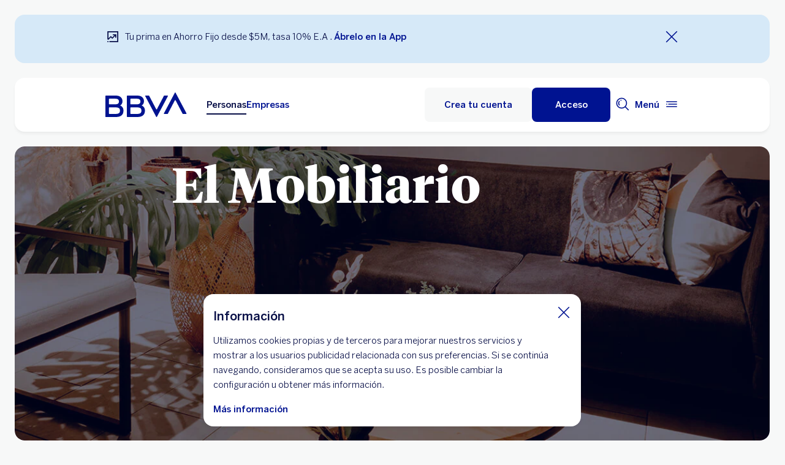

--- FILE ---
content_type: text/html; charset=UTF-8
request_url: https://www.bbva.com.co/personas/productos/tarjetas/beneficios/elmobiliario.html
body_size: 36240
content:
<!DOCTYPE html>


    <html lang="es-CO" data-lang-multilanguage="false" data-toggle="false">
    


<head>

    
    
    
    

    
    
    

    

    

    


    
    

    
        <link rel="preconnect" href="https://www.youtube.com/"/>
    
        <link rel="preconnect" href="https://connect.facebook.net/"/>
    
        <link rel="preconnect" href="https://assets.adobedtm.com/"/>
    
    


    
    <meta http-equiv="content-type" content="text/html; charset=UTF-8"/>
<meta http-equiv="X-UA-Compatible" content="IE=edge"/>

    <meta name="viewport" content="width=device-width, initial-scale=1.0"/>
<meta name="lang" content="es-CO"/>
<meta name="resource-type" content="document"/>
<meta name="global" content="distribution"/>
<meta name="robots" content="index, follow"/>
<meta name="author" content="BBVA"/>
<meta name="description" lang="es-CO" content="El mobiliario"/>
<meta name="keywords" lang="es-CO" content="El mobiliario"/>
<meta scheme="W3CDTF" name="date" content="January 17, 2026 12:00:00 +0000"/>
<meta scheme="W3CDTF" name="DC.date" content="January 17, 2026 12:00:00 +0000"/>
<meta name="DC.date.issue" content="January 17, 2026 12:00:00 +0000"/>
<meta name="last-modified" content="January 17, 2026 12:00:00 +0000"/>
<meta name="pageDate" content="January 17, 2026 12:00:00 +0000"/>
<meta name="DC.date" content="January 17, 2026 12:00:00 +0000"/>
<meta name="pageRender" content="January 17, 2026 12:00:00 +0000"/>
<meta itemprop="datePublished" content="January 17, 2026 12:00:00 +0000"/>
<meta scheme="RFC1766" name="DC.language" content="es-CO"/>
<meta name="DC.title" lang="es-CO" content="BBVA COLOMBIA"/>
<meta name="twitter:title" content="El mobiliario | BBVA Colombia"/>
<meta name="twitter:description" content="El mobiliario"/>
<meta name="twitter:card" content="summary"/>
<meta property="og:title" content="El mobiliario | BBVA Colombia"/>
<meta property="og:description" content="El mobiliario"/>
<meta property="og:type" content="website"/>
<meta property="og:url" content="https://www.bbva.com.co/personas/productos/tarjetas/beneficios/elmobiliario.html"/>
<meta property="fb:pages" content="https://www.facebook.com/bbvaencolombia/"/>
<meta name="search_segment" content="personas"/>
<meta name="search_template" content="producto"/>
<meta name="segment" content="personas"/>
<meta name="release_version" content="6.28.1.2025_1120_1210503_0007037428"/>



    
        

    
    
        <script type="application/ld+json">[{"@context":"https://schema.org","@type":"VideoObject","name":"Abre un Fondo en Línea BBVA","description":"Abre un Fondo en Línea BBVA","uploadDate":"2020-05-20T04:03:00.000Z","thumbnailUrl":"http://i.ytimg.com/vi/RMsWxH4aKaQ/hqdefault.jpg","embedURL":"//www.youtube.com/embed/RMsWxH4aKaQ?enablejsapi=1&rel=0&showinfo=0z"},{"@context":"https://schema.org","@type":"VideoObject","name":"Pago de tarjetas con fondos de otros bancos","description":"Paga la cuota de tu tarjeta de BBVA desde BBVA móvil con fondos de otros bancos siguiendo estos sencillos pasos. Puedes realizar el pago mínimo o total de tus obligaciones sin contratiempos y organizar tus finanzas.","uploadDate":"2021-09-20T03:24:00.000Z","thumbnailUrl":"http://i.ytimg.com/vi/ueKKzdVAkAs/hqdefault.jpg","embedURL":"//www.youtube.com/embed/ueKKzdVAkAs?enablejsapi=1&rel=0&showinfo=0z"},{"@context":"https://schema.org","@type":"VideoObject","name":"Pago de facturas","description":"Paga tu factura de gas, luz o celular con BBVA móvil. Realiza tus pagos online fácil, toma una foto al código de barras o ingresa el número de la factura y listo tu pago en minutos.","uploadDate":"2021-09-20T03:27:00.000Z","thumbnailUrl":"http://i.ytimg.com/vi/PV-KZL8Dlbw/hqdefault.jpg","embedURL":"//www.youtube.com/embed/PV-KZL8Dlbw?enablejsapi=1&rel=0&showinfo=0z"},{"@context":"https://schema.org","@type":"VideoObject","name":"Pago de impuestos","description":"Puedes pagar tus impuestos por nuestros canales digitales: BBVA móvil, BBVA net o Pse. También puedes acercarte a nuestras oficinas o centros de servicio. ","uploadDate":"2021-09-19T10:56:00.000Z","thumbnailUrl":"http://i.ytimg.com/vi/2jx_LBlG07Q/hqdefault.jpg","embedURL":"//www.youtube.com/embed/2jx_LBlG07Q?enablejsapi=1&rel=0&showinfo=0z"},{"@context":"https://schema.org","@type":"VideoObject","name":"Paga tus tarjetas de crédito","description":"Paga tus tarjetas de crédito con el dinero de tus cuentas BBVA fácil y seguro desde BBVA móvil. ","uploadDate":"2021-10-29T10:07:00.000Z","thumbnailUrl":"http://i.ytimg.com/vi/CvClPaDGzKA/hqdefault.jpg","embedURL":"//www.youtube.com/embed/CvClPaDGzKA?enablejsapi=1&rel=0&showinfo=0z"},{"@context":"https://schema.org","@type":"VideoObject","name":"Abre un Fondo en Línea BBVA","description":"Abre un Fondo en Línea BBVA","uploadDate":"2020-05-20T08:03:00.000Z","thumbnailUrl":"http://i.ytimg.com/vi/b72UIw3xYDs/hqdefault.jpg","embedURL":"//www.youtube.com/embed/b72UIw3xYDs?enablejsapi=1&rel=0&showinfo=0z"},{"@context":"https://schema.org","@type":"VideoObject","name":"Cómo descargar un extracto","description":"¿Cómo descargar extractos de mis productos en BBVA móvil?","uploadDate":"2021-09-19T01:07:00.000Z","thumbnailUrl":"http://i.ytimg.com/vi/kqRA5JMj32I/hqdefault.jpg","embedURL":"//www.youtube.com/embed/kqRA5JMj32I?enablejsapi=1&rel=0&showinfo=0z"},{"@context":"https://schema.org","@type":"VideoObject","name":"¿Cómo leer tu extracto si recibiste un alivio financiero?","description":"Ver video","uploadDate":"2021-09-20T04:13:00.000Z","thumbnailUrl":"http://i.ytimg.com/vi/UZjbAN2cEYk/hqdefault.jpg","embedURL":"//www.youtube.com/embed/UZjbAN2cEYk?enablejsapi=1&rel=0&showinfo=0z"},{"@context":"https://schema.org","@type":"VideoObject","name":"¿Cómo hacer transferencias usando mi agenda de contactos?","description":"1. Ingresa a BBVA móvil 2. Escoge la opción Transfiere 3. Selecciona A Personas 4. Permite a BBVA acceder a tus contactos...","uploadDate":"2021-09-21T10:25:00.000Z","thumbnailUrl":"http://i.ytimg.com/vi/gvDXkUShwEQ/hqdefault.jpg","embedURL":"//www.youtube.com/embed/gvDXkUShwEQ?enablejsapi=1&rel=0&showinfo=0z"},{"@context":"https://schema.org","@type":"VideoObject","name":"Fácil y seguro","description":"Fácil y seguro","uploadDate":"2020-05-24T02:03:00.000Z","thumbnailUrl":"http://i.ytimg.com/vi/Q16tXfuBwGI/hqdefault.jpg","embedURL":"//www.youtube.com/embed/Q16tXfuBwGI?enablejsapi=1&rel=0&showinfo=0z"},{"@context":"https://schema.org","@type":"VideoObject","name":"Paga de manera automática","description":"Paga de manera automática","uploadDate":"2020-05-24T02:03:00.000Z","thumbnailUrl":"http://i.ytimg.com/vi/5a3ujBsLsGg/hqdefault.jpg","embedURL":"//www.youtube.com/embed/5a3ujBsLsGg?enablejsapi=1&rel=0&showinfo=0z"},{"@context":"https://schema.org","@type":"VideoObject","name":"Ingreso con huella","description":"Ingreso con huella","uploadDate":"2020-05-24T02:03:00.000Z","thumbnailUrl":"http://i.ytimg.com/vi/GmirkmLW6Fs/hqdefault.jpg","embedURL":"//www.youtube.com/embed/GmirkmLW6Fs?enablejsapi=1&rel=0&showinfo=0z"},{"@context":"https://schema.org","@type":"VideoObject","name":"Cuenta en linea","description":"Cuenta en linea","uploadDate":"2020-05-24T02:03:00.000Z","thumbnailUrl":"http://i.ytimg.com/vi/n7qbul5OqVo/hqdefault.jpg","embedURL":"//www.youtube.com/embed/n7qbul5OqVo?enablejsapi=1&rel=0&showinfo=0z"},{"@context":"https://schema.org","@type":"VideoObject","name":"Cuenta en linea","description":"Cuenta en linea","uploadDate":"2020-05-24T08:03:00.000Z","thumbnailUrl":"http://i.ytimg.com/vi/W42-pBjB1qQ/hqdefault.jpg","embedURL":"//www.youtube.com/embed/W42-pBjB1qQ?enablejsapi=1&rel=0&showinfo=0z"},{"@context":"https://schema.org","@type":"VideoObject","name":"Abre un CDT Online BBVA","description":"Abre un CDT Online BBVA","uploadDate":"2020-05-23T08:03:00.000Z","thumbnailUrl":"http://i.ytimg.com/vi/1JWldf-AAsM/hqdefault.jpg","embedURL":"//www.youtube.com/embed/1JWldf-AAsM?enablejsapi=1&rel=0&showinfo=0z"},{"@context":"https://schema.org","@type":"VideoObject","name":"Abre un Fondo en Línea BBVA","description":"Abre un Fondo en Línea BBVA","uploadDate":"2020-05-23T02:03:00.000Z","thumbnailUrl":"http://i.ytimg.com/vi/Bwjq68AdEdQ/hqdefault.jpg","embedURL":"//www.youtube.com/embed/Bwjq68AdEdQ?enablejsapi=1&rel=0&showinfo=0z"},{"@context":"https://schema.org","@type":"VideoObject","name":"Tienes una tarjeta preaprobada","description":"Tienes una tarjeta preaprobada","uploadDate":"2020-05-23T08:03:00.000Z","thumbnailUrl":"http://i.ytimg.com/vi/_MIdAw8oXaI/hqdefault.jpg","embedURL":"//www.youtube.com/embed/_MIdAw8oXaI?enablejsapi=1&rel=0&showinfo=0z"},{"@context":"https://schema.org","@type":"VideoObject","name":" ","description":" ","uploadDate":"2020-06-25T04:50:00.000Z","thumbnailUrl":"http://i.ytimg.com/vi/jjjjjjjjj/hqdefault.jpg","embedURL":"//www.youtube.com/embed/jjjjjjjjj?enablejsapi=1&rel=0&showinfo=0z"},{"@context":"https://schema.org","@type":"VideoObject","name":"","description":"Ver video","uploadDate":"","thumbnailUrl":"http://i.ytimg.com/vi/h5sbvt_bkek/hqdefault.jpg","embedURL":"//www.youtube.com/embed/h5sbvt_bkek?enablejsapi=1&rel=0&showinfo=0z"}]</script>
    
    
    
    


        


    
        
    <script type="text/javascript">
        window.digitalData = {"application":{"application":{"name":"","type":""},"customFields":"","earnings":"","errorType":"","expenses":"","fulfillmentModel":"","globalApplication":"","interactionLevel":"","isQualifiedVisits":"","offer":"","operationNumber":"","process":"","programTypeHired":"","state":"","step":"","transactionID":"","typology":""},"internalCampaign":{"attributes":[],"event":{"eventInfo":{"eventName":"","siteActionName":""}}},"optimization":{"attributes":[],"event":[]},"page":{"pageActivity":{"audio":{"nameOfPodcastDisplayed":""},"link":{"aux1":"","aux2":"","aux3":"","ext":"","name":"","url":""},"loginType":"","search":{"onSiteSearchEnterTerm":"","onSiteSearchResults":"","onSiteSearchTerm":""},"video":{"nameOfVideoDisplayed":""}},"pageInfo":{"area":"publica","businessUnit":"BBVA Colombia","channel":"online","errorPage":"","geoRegion":"","language":"ES","level1":"tarjetas","level10":"","level2":"beneficios","level3":"elmobiliario","level4":"","level5":"","level6":"","level7":"","level8":"","level9":"","pageIntent":"catalogo de producto","pageName":"escritorio:publica:personas:tarjetas:beneficios:elmobiliario","pageSegment":"personas","projectName":"","server":"","siteAppName":"BBVA Colombia","sysEnv":"escritorio","version":"1.1.0"}},"pageInstanceID":"pro","products":{"attributes":[{"primaryCategory":"tarjetas","productSubtype":"beneficios","productName":"el mobiliario","productCode":"","quantity":"","amount":"","paymentAmount":"","numberOfPayments":"","paymentDate":"","paymentType":"","serviceCharge":"","currency":"","numberOfHolders":"","interestRate":{"tin":"","tae":"","rate":""},"term":"","group":"","state":""}],"productPortfolio":[]},"user":{"age":"","civilStatus":"","country":"","device":{"root":"","mobile":"","userAgent":""},"educationLevel":"","gender":"","jobType":"","profileID":"","prospectID":"","segment":{"profile":"","global":""},"state":"","userID":"","userState":"no logado"},"versionDL":"20190718_4.0"};

        window.digitalData.user.device.mobile = (function(a) { if (/(android|bb\d+|meego).+mobile|avantgo|bada\/|blackberry|blazer|compal|elaine|fennec|hiptop|iemobile|ip(hone|od)|iris|kindle|lge |maemo|midp|mmp|mobile.+firefox|netfront|opera m(ob|in)i|palm( os)?|phone|p(ixi|re)\/|plucker|pocket|psp|series(4|6)0|symbian|treo|up\.(browser|link)|vodafone|wap|windows ce|xda|xiino/i.test(a) || /1207|6310|6590|3gso|4thp|50[1-6]i|770s|802s|a wa|abac|ac(er|oo|s\-)|ai(ko|rn)|al(av|ca|co)|amoi|an(ex|ny|yw)|aptu|ar(ch|go)|as(te|us)|attw|au(di|\-m|r |s )|avan|be(ck|ll|nq)|bi(lb|rd)|bl(ac|az)|br(e|v)w|bumb|bw\-(n|u)|c55\/|capi|ccwa|cdm\-|cell|chtm|cldc|cmd\-|co(mp|nd)|craw|da(it|ll|ng)|dbte|dc\-s|devi|dica|dmob|do(c|p)o|ds(12|\-d)|el(49|ai)|em(l2|ul)|er(ic|k0)|esl8|ez([4-7]0|os|wa|ze)|fetc|fly(\-|_)|g1 u|g560|gene|gf\-5|g\-mo|go(\.w|od)|gr(ad|un)|haie|hcit|hd\-(m|p|t)|hei\-|hi(pt|ta)|hp( i|ip)|hs\-c|ht(c(\-| |_|a|g|p|s|t)|tp)|hu(aw|tc)|i\-(20|go|ma)|i230|iac( |\-|\/)|ibro|idea|ig01|ikom|im1k|inno|ipaq|iris|ja(t|v)a|jbro|jemu|jigs|kddi|keji|kgt( |\/)|klon|kpt |kwc\-|kyo(c|k)|le(no|xi)|lg( g|\/(k|l|u)|50|54|\-[a-w])|libw|lynx|m1\-w|m3ga|m50\/|ma(te|ui|xo)|mc(01|21|ca)|m\-cr|me(rc|ri)|mi(o8|oa|ts)|mmef|mo(01|02|bi|de|do|t(\-| |o|v)|zz)|mt(50|p1|v )|mwbp|mywa|n10[0-2]|n20[2-3]|n30(0|2)|n50(0|2|5)|n7(0(0|1)|10)|ne((c|m)\-|on|tf|wf|wg|wt)|nok(6|i)|nzph|o2im|op(ti|wv)|oran|owg1|p800|pan(a|d|t)|pdxg|pg(13|\-([1-8]|c))|phil|pire|pl(ay|uc)|pn\-2|po(ck|rt|se)|prox|psio|pt\-g|qa\-a|qc(07|12|21|32|60|\-[2-7]|i\-)|qtek|r380|r600|raks|rim9|ro(ve|zo)|s55\/|sa(ge|ma|mm|ms|ny|va)|sc(01|h\-|oo|p\-)|sdk\/|se(c(\-|0|1)|47|mc|nd|ri)|sgh\-|shar|sie(\-|m)|sk\-0|sl(45|id)|sm(al|ar|b3|it|t5)|so(ft|ny)|sp(01|h\-|v\-|v )|sy(01|mb)|t2(18|50)|t6(00|10|18)|ta(gt|lk)|tcl\-|tdg\-|tel(i|m)|tim\-|t\-mo|to(pl|sh)|ts(70|m\-|m3|m5)|tx\-9|up(\.b|g1|si)|utst|v400|v750|veri|vi(rg|te)|vk(40|5[0-3]|\-v)|vm40|voda|vulc|vx(52|53|60|61|70|80|81|83|85|98)|w3c(\-| )|webc|whit|wi(g|nc|nw)|wmlb|wonu|x700|yas\-|your|zeto|zte\-/i.test(a.substr(0, 4))) return 'si';return 'no';})(navigator.userAgent || navigator.vendor || window.opera);
        window.digitalData.user.device.userAgent = window.navigator.userAgent;
        window.digitalData.page.pageInfo.server =  window.location.host;
    </script>

    


    


    
    
    
    
    

    
    
    
    

    


    <script type="application/ld+json">
        {"name":"El mobiliario","description":"El mobiliario","@context":"http://schema.org","@type":"FinancialProduct"}
    </script>

    
<script type="text/javascript">var lazycss = lazycss ? lazycss : [];</script>
<script type="text/javascript">var lazycsskeys = lazycsskeys ? lazycsskeys : [];</script>


    
<link rel="stylesheet" href="/apps/bbva/pwebsnew/components/clientlibs/bbvanew.critical/small.lc-20251120-210633-lc.min.ACSHASHdb5a19371f4093311e6ff08acddfeef0.css" type="text/css">



    
<link rel="stylesheet" href="/apps/bbva/pwebsnew/components/clientlibs/bbvanew.critical/large.lc-20251120-210633-lc.min.ACSHASH99c21eeefd546b390c4dd2f4944fc84c.css" type="text/css" media="all and (min-width: 600px)">



    
<link rel="stylesheet" href="/apps/bbva/pwebsnew/components/clientlibs/bbvanew.common.lc-20251120-210633-lc.min.ACSHASH1b492c229c4b5c1e83ae41100d87cd59.css" media="print" onload="this.media='all'">



    
<script type='text/javascript' class='lazyCSS'>if(!lazycss){lazycss=[];} if(!lazycsskeys){lazycsskeys=[];} var lazycsskey="/apps/bbva/pwebsnew/components/clientlibs/bbvanew.iconfonts.lc-20251120-210633-lc.min.css"; if(lazycsskeys.indexOf(lazycsskey)===-1){ lazycsskeys.push(lazycsskey); lazycss.push({ rel:"stylesheet", href:lazycsskey, type:"text/css", media:"print", onload:"this.media='all'" });}</script>



    
<link rel="stylesheet" href="/apps/bbva/pwebsnew/components/clientlibs/bbvanew.lightbox/small.lc-20251120-210633-lc.min.ACSHASH56186352be9ff665e9f372c5fa96a8dc.css" media="print" onload="this.media='all'">



    
<script type='text/javascript' class='lazyCSS'>if(!lazycss){lazycss=[];} if(!lazycsskeys){lazycsskeys=[];} var lazycsskey="/apps/bbva/pwebsnew/components/clientlibs/bbvanew.lightbox/large.lc-20251120-210633-lc.min.css"; if(lazycsskeys.indexOf(lazycsskey)===-1){ lazycsskeys.push(lazycsskey); lazycss.push({ rel:"stylesheet", href:lazycsskey, type:"text/css", media:"print", onload:"this.media='all'" });}</script>



    
<script type='text/javascript' class='lazyCSS'>if(!lazycss){lazycss=[];} if(!lazycsskeys){lazycsskeys=[];} var lazycsskey="/apps/bbva/pwebsnew/components/clientlibs/bbvanew.radiobutton.lc-20251120-210633-lc.min.css"; if(lazycsskeys.indexOf(lazycsskey)===-1){ lazycsskeys.push(lazycsskey); lazycss.push({ rel:"stylesheet", href:lazycsskey, type:"text/css", media:"print", onload:"this.media='all'" });}</script>



    
<script type='text/javascript' class='lazyCSS'>if(!lazycss){lazycss=[];} if(!lazycsskeys){lazycsskeys=[];} var lazycsskey="/apps/bbva/pwebsnew/components/clientlibs/bbvanew.sectionTitle.lc-20251120-210633-lc.min.css"; if(lazycsskeys.indexOf(lazycsskey)===-1){ lazycsskeys.push(lazycsskey); lazycss.push({ rel:"stylesheet", href:lazycsskey, type:"text/css", media:"print", onload:"this.media='all'" });}</script>



    
<link rel="stylesheet" href="/apps/bbva/pwebsnew/components/clientlibs/bbvanew.videoLink/small.lc-20251120-210633-lc.min.ACSHASH9c0a33462c4d22ab052ccca97aa87a5e.css" media="print" onload="this.media='all'">



    
<script type='text/javascript' class='lazyCSS'>if(!lazycss){lazycss=[];} if(!lazycsskeys){lazycsskeys=[];} var lazycsskey="/apps/bbva/pwebsnew/components/clientlibs/bbvanew.videoLink/large.lc-20251120-210633-lc.min.css"; if(lazycsskeys.indexOf(lazycsskey)===-1){ lazycsskeys.push(lazycsskey); lazycss.push({ rel:"stylesheet", href:lazycsskey, type:"text/css", media:"print", onload:"this.media='all'" });}</script>



    
<script type='text/javascript' class='lazyCSS'>if(!lazycss){lazycss=[];} if(!lazycsskeys){lazycsskeys=[];} var lazycsskey="/apps/bbva/pwebsnew/components/clientlibs/bbvanew.iframe.lc-20251120-210633-lc.min.css"; if(lazycsskeys.indexOf(lazycsskey)===-1){ lazycsskeys.push(lazycsskey); lazycss.push({ rel:"stylesheet", href:lazycsskey, type:"text/css", media:"print", onload:"this.media='all'" });}</script>







<link rel="icon" type="image/png" sizes="48x48" href="/content/dam/library/favicons/favicon-48x48.png"/>
<link rel="apple-touch-icon" href="/content/dam/library/favicons/apple-touch-icon.png"/>
<link rel="icon" type="image/png" sizes="32x32" href="/content/dam/library/favicons/favicon-32x32.png"/>
<link rel="icon" type="image/png" sizes="192x192" href="/content/dam/library/favicons/android-chrome-192x192.png"/>
<link rel="icon" type="image/png" sizes="16x16" href="/content/dam/library/favicons/favicon-16x16.png"/>
<link rel="mask-icon" href="/content/dam/library/favicons/safari-pinned-tab.svg" color="#1464a5"/>
<link rel="shortcut icon" href="/content/dam/library/favicons/favicon.ico"/>
<meta name="msapplication-TileColor" content="#ffffff"/>
<meta name="msapplication-TileImage" content="/content/dam/library/favicons/mstile-144x144.png"/>
<meta name="msapplication-config" content="/apps/settings/wcm/designs/bbva/img/favicons/v1/browserconfig.xml"/>
<meta name="theme-color" content="#ffffff"/>



    <link rel="manifest" href="/content/dam/public-web/colombia/configuration/manifest/manifest.json"/>
    <link rel="alternate" type="application/rss+xml" title="RSS" href="https://www.youtube.com/BBVAenColombia"/>
    
        <link rel="canonical" href="https://www.bbva.com.co/personas/productos/tarjetas/beneficios/elmobiliario.html"/>
    




    
    
    
    
    
    
<script src="/etc.clientlibs/clientlibs/granite/jquery.min.ACSHASH3e24d4d067ac58228b5004abb50344ef.js"></script>
<script src="/etc.clientlibs/clientlibs/granite/utils.min.ACSHASH3b86602c4e1e0b41d9673f674a75cd4b.js"></script>



    
    <script type="text/javascript">
        window.analyticsLanguage = 'es';
    </script>
    
        
        <title>El mobiliario | BBVA Colombia</title>

        
        

        
        


        <script type="text/javascript">
            // define a readonly the BE editor mode state.
            window.AEMeditorMode = false;


        </script>

        
        <script src="//assets.adobedtm.com/95c3e405673d/f5cc53521c75/launch-0a41857cf50a.min.js" async></script>
        

        
        
        
    
    
    
</head>
    

<body data-isfirstcontentchildmarquee="true" class="bbva__base   background-primary" itemscope itemtype="http://schema.org/WebPage">



    
    





    











<div class="general-wrapper">
    
    
        <!-- This file is being overwritten in the configuration page to allow the edition of the header alert
     or other header components which can be edited into the configuration template.
 -->
        


    
<link rel="stylesheet" href="/apps/bbva/pwebsnew/components/clientlibs/bbvanew.header/small.lc-20251120-210633-lc.min.ACSHASH2056016d7f188e214dabab1985e03d39.css" type="text/css">



    
<link rel="stylesheet" href="/apps/bbva/pwebsnew/components/clientlibs/bbvanew.header/large.lc-20251120-210633-lc.min.ACSHASH6bfd3506dbb06a42dde014dd1b05a9cf.css" type="text/css" media="all and (min-width: 600px)">



<header class="header__base wrapper" data-component="tabulation">
    


















<div class="alert--full alert--yellow" data-component="browseralert" data-component-params='{"browserSupport": {&#34;partial&#34;:[],&#34;any&#34;:[]}, "noSupportFallbackPage" : null}'>
</div>



    
    
    
<link rel="preload" as="style" href="/apps/bbva/pwebsnew/components/clientlibs/bbvanew.cookies.lc-20251120-210633-lc.min.ACSHASHbf5149c0ccaac935c626d0a01dffcfaf.css" type="text/css"><link rel="stylesheet" href="/apps/bbva/pwebsnew/components/clientlibs/bbvanew.cookies.lc-20251120-210633-lc.min.css " type="text/css">



    <div class="cookies">
        <div class="cookies__base hidden" data-component="cookies">
            <div class="container-no-full-width cookies__container">
                <div class="cookies__wrapper background-primary-alternative">
                    <div class="cookies__content">
                        <p class="cookies__title" itemprop="name" aria-level="1">Información</p>
                        <div class="cookies__text rte">
                            <p>Utilizamos cookies propias y de terceros para mejorar nuestros servicios y mostrar a los usuarios publicidad relacionada con sus preferencias. Si se continúa navegando, consideramos que se acepta su uso. Es posible cambiar la configuración u obtener más información.<br />
</p>
                        </div>
                        
                        <div class="cookies__link link__base link__base-primary-alt  ">
    
    
    
    
    
<link rel="stylesheet" href="/apps/bbva/pwebsnew/components/clientlibs/bbvanew.link.lc-20251120-210633-lc.min.ACSHASH916adc43f9a3109294276e7f6eac882f.css" type="text/css">


    
    



    
    



    

    <div class="linkatomic__base">
        
            
            
    
    
    
    
        <a itemprop="url" data-dl-component-name="linkatomic" data-dl-component-type="bbva/pwebsnew/components/par/linkatomic" id="content-cookieseditable-linkatomic" class="iconlink__link link__base link__base--primary-alt  " aria-label="Más información" target="_self" title="Más información" onclick="s_objectID=&#39;Más información&#39;" href="/personas/aviso-legal.html">
            
            <span itemprop="name">Más información</span>
            
        </a>
    

        
    </div>

</div>
                    </div>
                    <button class="cookies__close" aria-label="Cierra cookie" data-alert-close>
                        <i class="bbva-icon bbva-icon__2_022_close"></i>
                    </button>
                </div>
            </div>
        </div>
    </div>
















<div>


    
<link rel="stylesheet" href="/apps/bbva/pwebsnew/components/clientlibs/bbvanew.alert/small.lc-20251120-210633-lc.min.ACSHASH8ab8cc87d795b21c0ba5c1be14a69e91.css" type="text/css">



    
<link rel="stylesheet" href="/apps/bbva/pwebsnew/components/clientlibs/bbvanew.alert/large.lc-20251120-210633-lc.min.ACSHASH96bed0475f046af25e83de24bbbcd994.css" type="text/css" media="all and (min-width: 600px)">



    
<link rel="stylesheet" href="/apps/bbva/pwebsnew/components/clientlibs/bbvanew.stickyalert.lc-20251120-210633-lc.min.ACSHASHfb530ee037fdcd8ed6c4fab34cac28e9.css" type="text/css">





<div data-component="headeralert" class="alert--full background-info wrapper stickyalert__container false-full-width-lateral-margin" data-component-params='{"cookieName": "5", "cookieVersion" : 5, "cookieSaturation" : 50}'>
    <div class="container-full-width" id="headeralertparsys-headeralert">
        <div class="alert__base stickyalert__base spacing spacing--s">
            <div class="alert__wrapper">
                <img src="/content/dam/library/icons/1_026_investment.svg" class="bbva-svgicon bbva-svgicon--info" alt="" aria-hidden="true"/>
                <div class="alert__text rte">Tu prima en Ahorro Fijo desde $5M, tasa 10% E.A . <a href="https://bbva.onelink.me/XZ96/PbPerCuenAhorFijoBtnApp" target="_blank" title="Ir a la app. Abre en nueva ventana" aria-label="Ir a la app. Abre en nueva ventana">Ábrelo en la App</a></div>
                <button type="button" data-alert-close class="alert__close" aria-label="Cierra alerta">
                    <i class="bbva-icon bbva-icon__2_022_close"></i>
                </button>
            </div>
        </div>
    </div>
</div>
</div>


<div class="header__container">






    


    
        
        <div data-dl-component data-dl-component-name="header-xf" data-dl-component-type="bbva/pwebsnew/components/par/uneditable/experiencefragmentheader" id="header-xf">
             
             
    
    



    <div class="xf-header">
        
        <div class="xfmodal__header">

    
<link rel="stylesheet" href="/apps/bbva/pwebsnew/components/clientlibs/bbvanew.header/small.lc-20251120-210633-lc.min.ACSHASH2056016d7f188e214dabab1985e03d39.css" type="text/css">



    
<link rel="stylesheet" href="/apps/bbva/pwebsnew/components/clientlibs/bbvanew.header/large.lc-20251120-210633-lc.min.ACSHASH6bfd3506dbb06a42dde014dd1b05a9cf.css" type="text/css" media="all and (min-width: 600px)">



    
<link rel="stylesheet" href="/apps/bbva/pwebsnew/components/clientlibs/bbvanew.animations.lc-20251120-210633-lc.min.ACSHASHe809f188d42fefe6db312acb95d817d8.css" type="text/css"><link rel="stylesheet" href="/apps/bbva/pwebsnew/components/clientlibs/bbvanew.skip2content.lc-20251120-210633-lc.min.ACSHASHb165542664e812992c382f0febe521b2.css" type="text/css">




<a class="skip2content invisible" tab-index="0" href="#main" aria-label="Ir al contenido principal">
    Ir al contenido principal
</a>

<nav class="header__container" aria-label="bbva colombia" data-component="header" data-dl-component data-dl-component-name="header" data-dl-component-type="bbva/pwebsnew/components/par/header" id="header-personas-experience-fragment-master-jcr-content-header">
    <div class="header__main container-header">
        <div class="header__wrapper">
            <div class="header__logo" data-component="svgLogoFix">
                
                <a itemscope="url" class="header__logo__link " href="https://www.bbva.com.co" target="_self" data-lightbox-shorts="false" aria-label="home bbva colombia" title="bbva colombia">
                    
                        
    
        


    
     <img src="/content/dam/library/logos/logo-bbva.svg" srcset="/content/dam/library/logos/logo-bbva.svg" sizes="(min-width: 900px) 20vw, 50vw" itemprop="logo" class="header__image " alt="bbva colombia" loading="eager" role="img"/>

    

                    
                </a>
            </div>
            <div class="header__mainnavigation" itemscope itemtype="https://schema.org/SiteNavigationElement">
                
                    
    
    
    
    
    
<link rel="stylesheet" href="/apps/bbva/pwebsnew/components/clientlibs/bbvanew.mainNavigation/small.lc-20251120-210633-lc.min.ACSHASH4a59543a5588e64b7edaf2b6c90d01e9.css" type="text/css">


    
    
<link rel="stylesheet" href="/apps/bbva/pwebsnew/components/clientlibs/bbvanew.mainNavigation/large.lc-20251120-210633-lc.min.ACSHASH268d83a6622015630450af79efa139f5.css" type="text/css" media="all and (min-width: 600px)">


    

    <nav class="mainnavigation__base">
        <ul class="mainnavigation__list">
            <li itemprop="name" class="mainnavigation__item mainnavigation__item--active">
                <a itemprop="url" aria-label="Personas Opción seleccionada" target="_self" class="mainnavigation__link" href="/">Personas</a>
            </li>
        
            <li itemprop="name" class="mainnavigation__item">
                <a itemprop="url" aria-label="Empresas " target="_self" class="mainnavigation__link" href="/empresas.html">Empresas</a>
            </li>
        </ul>
    </nav>

                
            </div>
        </div>
        <nav class="header__actions" itemscope="" itemtype="https://schema.org/SiteNavigationElement">
            <ul class="header__actions__ulist">
                
                <li itemprop="name" class="header__actions__list header__actions--tablet-left header__actions--tablet-hidden header__actions--mobile-hidden">
                    
<a itemscope="url" target="_self" data-lightbox-shorts="false" aria-label="enlace a solicitar tarjeta de credito bbva" class="header__newsroom header__actions__item__link link__base--primary-alt  " href="https://www.bbva.com.co/personas/productos/tarjetas/credito/herramientas/solicitar/?web=wdi:::00001537-tdc_aqua_home_boton_header-tar-tarjeta_de_credito_aqua:tdc_aqua_boton_header-contr-:btn_soltdc:::::::::">
   <img class="bbva-svgicon" alt="" src="/content/dam/library/icons/card.svg" aria-hidden="true"/>
    <span class="header__actions__item__link__text">Solicita tu Tarjeta de Crédito</span>
</a>
                </li>
                
                    
                    <li itemprop="name" class="header__actions__list header__actions--tablet-hidden header__actions--mobile-hidden background-primary-alternative">
                        
<a itemprop="url" class="header__createaccount btn__base btn__ghost" href="https://cuenta.bbva.com.co/?cid=wdi:::00039318-pbpercuenahorronominaheader_amarillobtncontr_22112024-cue-:webdcntahornomi-fact-:pbpercuena::::::banner::ctaaho:#!/main?productType=nomina" title="Crea tu cuenta">
    <span>Crea tu cuenta</span>
</a>

                    </li>
                    
                    <li itemprop="name" class="header__actions__list header__actions--tablet-left">
                        

    
<link rel="stylesheet" href="/apps/bbva/pwebsnew/components/clientlibs/bbvanew.access/small.lc-20251120-210633-lc.min.ACSHASHb07fb1cc678287dcbe7457305ad87c77.css" type="text/css">



    
<link rel="stylesheet" href="/apps/bbva/pwebsnew/components/clientlibs/bbvanew.access/large.lc-20251120-210633-lc.min.ACSHASHfa073a617c81739fc78b374d61649474.css" type="text/css">



<div data-component="access" data-component-params='{
            "desktop" : {
                "mode" : "url",
                "value" : "https://nuevaversion.bbvanet.com.co/loginAEM.html",
                "height" : "",
                "target" : "_blank",
                "title": "Acceso",
                "enableAnalytics": false
            },
            "tablet" : {
                "mode" : "url",
                "value" : "https://nuevaversion.bbvanet.com.co/loginAEM.html",
                "height": "",
                "target": "_blank",
                "title": "",
                "enableAnalytics": false
            },
            "mobile" : {
                "mode" : "url",
                "value" : "https://nuevaversion.bbvanet.com.co/loginAEM.html",
                "height": "",
                "target": "_blank",
                "title": "",
                "enableAnalytics": false
            }}'>
    <div class="header__access__wrapper--desktop ">
        <a class="header__access header__actions__item__link header__actions--menu btn__base header__access__desktop btn__default" accesskey="a" itemprop="url" aria-label="Acceso" href="javascript:void(0)" aria-expanded="false">
            <span class="header__actions__item__link__text header__actions__item__link__text__btn header__access__text--desktop">Acceso</span>
            <span class="header__actions__item__link__text header__actions__item__link__text__btn header__access__text--tablet">Acceso</span>
            <span class="header__actions__item__link__text header__actions__item__link__text__btn header__access__text--mobile">Acceso</span>
        </a>   
    </div>
    <a class="header__actions__item__link header__actions--menu header__access header__access__mobile-tablet" accesskey="a" itemprop="url" aria-label="Acceso" href="javascript:void(0)" aria-expanded="false">
        <div class="header__icon--container">
            <svg class="header__icon" width="24" height="24" viewBox="0 0 24 24" xmlns="http://www.w3.org/2000/svg">
                <path d="M11.2 9.6001C8.99395 9.6001 7.19995 7.8061 7.19995 5.6001C7.19995 3.3941 8.99395 1.6001 11.2 1.6001C13.406 1.6001 15.2 3.3941 15.2 5.6001C15.2 7.8061 13.406 9.6001 11.2 9.6001ZM11.2 3.2001C9.87695 3.2001 8.79995 4.2771 8.79995 5.6001C8.79995 6.9231 9.87695 8.0001 11.2 8.0001C12.523 8.0001 13.6 6.9231 13.6 5.6001C13.6 4.2771 12.523 3.2001 11.2 3.2001ZM19.2 19.2001C19.2 14.7891 15.611 11.2001 11.2 11.2001C6.78895 11.2001 3.19995 14.7891 3.19995 19.2001V22.4001H6.39995V20.8001H4.79995V19.2001C4.79995 15.6711 7.67095 12.8001 11.2 12.8001C14.729 12.8001 17.6 15.6711 17.6 19.2001V20.8001H11.4V22.4001H19.2V19.2001ZM8.89995 20.7001C8.40295 20.7001 7.99995 21.1031 7.99995 21.6001C7.99995 22.0971 8.40295 22.5001 8.89995 22.5001C9.39695 22.5001 9.79995 22.0971 9.79995 21.6001C9.79995 21.1031 9.39695 20.7001 8.89995 20.7001Z"/>
            </svg>
        </div>
        <span class="header__actions__item__link__text header__actions__item__link__text__btn header__access__text--desktop">Acceso</span>
        <span class="header__actions__item__link__text header__actions__item__link__text__btn header__access__text--tablet">Acceso</span>
        <span class="header__actions__item__link__text header__actions__item__link__text__btn header__access__text--mobile">Acceso</span>
    </a>
</div>

                    </li>
                
                
                
                <li class="header__actions__list header__actions--tablet-hidden">
                    
<div class="search__trigger" role="search">
    <a href="javascript:void(0);" aria-haspopup="true" aria-controls="access__container__content" aria-label="Buscador" aria-expanded="false" accesskey="s" class="header__actions__item__link search__trigger__btn" title="Buscador">
        <svg width="24" height="24" viewBox="0 0 24 24" xmlns="http://www.w3.org/2000/svg">
            <path class="bbvaicn" d="M9.3001 4.8001C9.7971 4.8001 10.2001 5.2031 10.2001 5.7001C10.2001 6.1971 9.7971 6.6001 9.3001 6.6001C8.8031 6.6001 8.4001 6.1971 8.4001 5.7001C8.4001 5.2031 8.8031 4.8001 9.3001 4.8001ZM7.5721 13.2281C6.8161 12.4721 6.4001 11.4681 6.4001 10.4001C6.4001 9.3321 6.8161 8.3271 7.5721 7.5721L6.4411 6.4411C5.3831 7.4991 4.8011 8.9051 4.8011 10.4011C4.8011 11.8971 5.3841 13.3031 6.4411 14.3611L7.5721 13.2301V13.2281ZM21.2341 22.3661L16.0281 17.1601C14.5011 18.4331 12.5391 19.2011 10.4001 19.2011C5.5481 19.2011 1.6001 15.2531 1.6001 10.4011C1.6001 5.5491 5.5481 1.6001 10.4001 1.6001C15.2521 1.6001 19.2001 5.5481 19.2001 10.4001C19.2001 12.5391 18.4331 14.5011 17.1591 16.0281L22.3651 21.2341L21.2341 22.3651V22.3661ZM17.6001 10.4001C17.6001 6.4301 14.3701 3.2001 10.4001 3.2001C6.4301 3.2001 3.2001 6.4301 3.2001 10.4001C3.2001 14.3701 6.4301 17.6001 10.4001 17.6001C14.3701 17.6001 17.6001 14.3701 17.6001 10.4001Z"/>
        </svg>
    </a>
</div>

                </li>
                
                
                
                <li class="header__actions__list header__actions--tablet-right">
                    

<a class="megamenu__trigger header__actions__item__link " href="javascript:void(0);" title="Menú" aria-expanded="false" aria-haspopup="true" aria-label="Menú principal" aria-controls="megamenu__aside" accesskey="m">
    <span class="megamenu__trigger megamenu__trigger__open header__actions--menu" aria-hidden="false">
        <span class="header__actions__item__link__text link__base--primary-alt">Menú</span>
        <div class="header__icon--container">
            <svg class="header__icon" width="24" height="24" viewBox="0 0 24 24" fill="none" xmlns="http://www.w3.org/2000/svg">
                <path d="M4.9001 12C4.9001 12.497 4.4971 12.9 4.0001 12.9C3.5031 12.9 3.1001 12.497 3.1001 12C3.1001 11.503 3.5031 11.1 4.0001 11.1C4.4971 11.1 4.9001 11.503 4.9001 12ZM20.8001 7.19995H3.2001V8.79995H20.8001V7.19995ZM20.8001 15.2H3.2001V16.8H20.8001V15.2ZM20.8001 11.2H6.5001V12.8H20.8001V11.2Z" fill="#001391"/>
            </svg>
        </div>
    </span>
    <span class="megamenu__trigger megamenu__trigger__close hidden header__actions--menu" aria-hidden="true">
        <span class="header__actions__item__link__text link__base--primary-alt">Cerrar</span>
        <i class="bbva-icon bbva-icon__2_022_close"></i>
    </span>
</a>

                </li>
            </ul>
        </nav>
    </div>
    <div class="search search--desktop wrapper">



    
<link rel="stylesheet" href="/apps/bbva/pwebsnew/components/clientlibs/bbvanew.searchbar/small.lc-20251120-210633-lc.min.ACSHASHa028f56ea4256244365ec7d521542ec0.css" type="text/css">



    
<link rel="stylesheet" href="/apps/bbva/pwebsnew/components/clientlibs/bbvanew.searchbar/large.lc-20251120-210633-lc.min.ACSHASHe13eeec2164ab03bf765299e493f7579.css" type="text/css" media="all and (min-width: 600px)">



<div class="search__base " itemscope id="header-personas-experience-fragment-master-jcr-content-header" data-component="search" data-component-params='{"open": false, "version" : 2, "idWeb" : "colombia"}' data-search-url="https://bbva-proxy-cloudsearch-sp.appspot.com/v2/cloudsearch/suggest" data-search-query="&lt;query>" aria-hidden="true">
    <div class="container-no-full-width">
        <link itemprop="url" href="https://www.bbva.com.co"/>
        <div class="search__bar">
            <form action="/personas/buscador.html" class="search__form background-primary-alternative" itemprop="potentialAction" itemscope itemtype="http://schema.org/SearchAction">
                <meta itemprop="target" content="/personas/buscador.html?_charset_=UTF-8&q={search}"/>
                <input type="hidden" value="UTF-8" name="_charset_"/>
                <div class="search__label" role="combobox" aria-expanded="false" aria-haspopup="listbox">
                    <label class="search__txt">Hacer búsqueda, Pulsa enter</label>
                    <input tabindex="1" aria-autocomplete="list" autocomplete="off" type="text" name="search" placeholder="Buscar aquí" class="search__input background-primary" aria-label="Hacer búsqueda, Pulsa enter" aria-activedescendant="" itemprop="query-input"/>
                    <button type="submit" tabindex="2" class="search__icon-btn" aria-label="Hacer búsqueda">
                        <i class="bbva-icon bbva-icon__3_001_search"></i>
                    </button>
                </div>
                <span class="search__instructional-text">Pulsa enter</span>
                <button class="search__close-btn" tabindex="3" aria-label="Cerrar formulario de búsqueda">
                    <span class="search__close-txt">Cerrar</span>
                    <i class="bbva-icon bbva-icon__2_022_close"></i>
                </button>
                <input type="submit" value="Search" class="hidden search__hiddeninput"/>
            </form>
            <div class="search__container">
                <div class="search__suggestions">
                    <span class="search__suggestions__title">Sugerencias</span>
                    <ul role="listbox" class="search__suggestions__container"></ul>
                </div>
            </div>
        </div>
    </div>
</div></div>
</nav>

</div>
        








    
<link rel="stylesheet" href="/apps/bbva/pwebsnew/components/clientlibs/bbvanew.megamenu/small.lc-20251120-210633-lc.min.ACSHASH05dddae7d78dc069f3da9b8b83f94427.css" media="print" onload="this.media='all'"><link rel="stylesheet" href="/apps/bbva/pwebsnew/components/clientlibs/bbvanew.megamenu/large.lc-20251120-210633-lc.min.ACSHASHe4f8ec6d4a2842f50312f137dbd3a337.css" media="print" onload="this.media='all'"><link rel="stylesheet" href="/apps/bbva/pwebsnew/components/clientlibs/bbvanew.swiper.lc-20251120-210633-lc.min.ACSHASH9c6947b78fe6a23a8059d309dd9af068.css" media="print" onload="this.media='all'"><link rel="stylesheet" href="/apps/bbva/pwebsnew/components/clientlibs/bbvanew.slider.lc-20251120-210633-lc.min.ACSHASHcc14381224a09b89d36363da446fd217.css" media="print" onload="this.media='all'"><link rel="stylesheet" href="/apps/bbva/pwebsnew/components/clientlibs/bbvanew.megamenucard/small.lc-20251120-210633-lc.min.ACSHASH6cce97a7b0bcd56fa7d77c61b865c7f9.css" media="print" onload="this.media='all'"><link rel="stylesheet" href="/apps/bbva/pwebsnew/components/clientlibs/bbvanew.megamenucard/large.lc-20251120-210633-lc.min.ACSHASH9de2744cc34fcb53481222d92561d468.css" media="print" onload="this.media='all'"><link rel="stylesheet" href="/apps/bbva/pwebsnew/components/clientlibs/bbvanew.accordion/small.lc-20251120-210633-lc.min.ACSHASH2090a251d42e1e8386b8cad8dff8f36f.css" media="print" onload="this.media='all'"><link rel="stylesheet" href="/apps/bbva/pwebsnew/components/clientlibs/bbvanew.accordion/large.lc-20251120-210633-lc.min.ACSHASH7c4192dab4e4f7e187c40784f0903ee6.css" media="print" onload="this.media='all'">



<!--googleoff: index-->
<aside class="animations__menu background-primary megamenu__container hidden" id="megamenu__aside" aria-hidden="true" data-component="megamenu" data-component-params='{
           "menuClosed": "Cerrar",
           "menuOpen": "Menú"
       }' itemscope itemtype="http://www.schema.org/SiteNavigationElement">
    <div class="megamenu__fixed">
        <div class="container-header">
            <div class="megamenu__navigation__container background-primary-alternative">
                <div class="megamenu__navigation accordion--mobile" itemscope itemtype="http://www.schema.org/SiteNavigationElement">
                    <div class="megamenu__flyout--nonmobile">
                        

<nav class="megamenu__flyout " id="header-personas-experience-fragment-master-jcr-content">
    <div itemprop="name" class="megamenu__flyout__title">Productos</div>
    <a class="megamenu__navigation__home" href="/personas.html">
       <i aria-hidden="true" class="bbva-icon bbva-icon__3_002_home"></i>Inicio
    </a>
    <ul class="megamenu__flyout__list" itemscope itemtype="http://schema.org/ListItem" role="list">
        <li data-component="accordion" role="listitem" data-component-params='{&quot;route&quot;: false, &quot;viewport&quot;:[&quot;tablet&quot;, &quot;mobile&quot;]}' class="megamenu__navigation__list__item">
            <a data-accordion-toogle tabindex="-1" role="button" aria-expanded="false" class="megamenu__navigation__link megamenu__navigation__primary accordion__list__item__heading" data-menu-expand="prestamos" href="/personas/productos/prestamos.html">
                <span itemprop="name" class="megamenu__navigation__text">Préstamos</span>
                <i aria-hidden="true" class="accordion--icon bbva-icon bbva-icon__2_017_forward"></i>
            </a>
            
                
    <div class="megamenu__flyout__secondary accordion__list" data-menu-name="prestamos" aria-expanded="false" aria-hidden="true" data-accordion-content>
        <div class="accordion__list__content">
            <a itemprop="url" class="megamenu__navigation__link megamenu__flyout__category link__base" href="/personas/productos/prestamos.html">
                <span itemprop="name">Préstamos</span>
            </a>
            <div class="accordion__list__content--haschildren">
                <a class="megamenu__navigation__highlight megamenu__flyout__subcategory link__base" href="/personas/productos/prestamos/vehiculo.html">
                    <span class="megamenu__navigation__title" itemprop="name">Créditos de Vehículo</span>
                </a>
                
                
            
                <a class="megamenu__navigation__highlight megamenu__flyout__subcategory link__base" href="/personas/productos/prestamos/vivienda.html">
                    <span class="megamenu__navigation__title" itemprop="name">Créditos de Vivienda</span>
                </a>
                
                <ul>
                    
                        <li>
                            <a itemprop="url" class="megamenu__navigation__link megamenu__flyout__template link__base" href="/personas/productos/prestamos/vivienda/colombianos-en-el-exterior.html">
                                <span itemprop="item name">Colombianos en el Exterior</span>
                            </a>
                        </li>
                    
                </ul>
            
                <a class="megamenu__navigation__highlight megamenu__flyout__subcategory link__base" href="/personas/productos/prestamos/online.html">
                    <span class="megamenu__navigation__title" itemprop="name">Préstamos en Línea</span>
                </a>
                
                
            
                <a class="megamenu__navigation__highlight megamenu__flyout__subcategory link__base" href="/personas/productos/prestamos/consumo.html">
                    <span class="megamenu__navigation__title" itemprop="name">Créditos de Consumo</span>
                </a>
                
                <ul>
                    
                        <li>
                            <a itemprop="url" class="megamenu__navigation__link megamenu__flyout__template link__base" href="/personas/productos/prestamos/consumo/libranza.html">
                                <span itemprop="item name">Crédito de Libranza</span>
                            </a>
                        </li>
                    
                </ul>
            </div>
            <ul class="megamenu__flyout__linkwithicon">
                <li>
                    <a itemprop="url" target="_self" class="megamenu__navigation__link megamenu__flyout__template link__base" href="/personas/servicios-digitales/adelanto-de-nomina.html">
                        <span itemprop="item name">Adelanto de Nómina</span>
                    </a>
                </li>
            
                <li>
                    <a itemprop="url" target="_self" class="megamenu__navigation__link megamenu__flyout__template link__base" href="/personas/productos/prestamos/consumo/libranza.html">
                        <span itemprop="item name">Crédito de Libranza</span>
                    </a>
                </li>
            </ul>
        </div>
    </div>

            
        </li>
        
    
        <li data-component="accordion" role="listitem" data-component-params='{&quot;route&quot;: false, &quot;viewport&quot;:[&quot;tablet&quot;, &quot;mobile&quot;]}' class="megamenu__navigation__list__item">
            <a data-accordion-toogle tabindex="-1" role="button" aria-expanded="false" class="megamenu__navigation__link megamenu__navigation__primary accordion__list__item__heading" data-menu-expand="cuentas" href="/personas/productos/cuentas.html">
                <span itemprop="name" class="megamenu__navigation__text">Cuentas</span>
                <i aria-hidden="true" class="accordion--icon bbva-icon bbva-icon__2_017_forward"></i>
            </a>
            
                
    <div class="megamenu__flyout__secondary accordion__list" data-menu-name="cuentas" aria-expanded="false" aria-hidden="true" data-accordion-content>
        <div class="accordion__list__content">
            <a itemprop="url" class="megamenu__navigation__link megamenu__flyout__category link__base" href="/personas/productos/cuentas.html">
                <span itemprop="name">Cuentas</span>
            </a>
            <div class="accordion__list__content--haschildren">
                <a class="megamenu__navigation__highlight megamenu__flyout__subcategory link__base" href="/personas/productos/cuentas/ahorro.html">
                    <span class="megamenu__navigation__title" itemprop="name">Cuenta de Ahorros</span>
                </a>
                
                <ul>
                    
                        <li>
                            <a itemprop="url" class="megamenu__navigation__link megamenu__flyout__template link__base" href="/personas/productos/cuentas/ahorro/nomina.html">
                                <span itemprop="item name">Cuenta de Nómina</span>
                            </a>
                        </li>
                    
                        <li>
                            <a itemprop="url" class="megamenu__navigation__link megamenu__flyout__template link__base" href="/personas/productos/cuentas/ahorro/digital.html">
                                <span itemprop="item name">Cuenta de Ahorro Digital</span>
                            </a>
                        </li>
                    
                        <li>
                            <a itemprop="url" class="megamenu__navigation__link megamenu__flyout__template link__base" href="/personas/productos/cuentas/ahorro/pensionados.html">
                                <span itemprop="item name">Cuenta de Pensionados</span>
                            </a>
                        </li>
                    
                        <li>
                            <a itemprop="url" class="megamenu__navigation__link megamenu__flyout__template link__base" href="/personas/productos/cuentas/ahorro/meta.html">
                                <span itemprop="item name">Cuenta Meta</span>
                            </a>
                        </li>
                    
                </ul>
            
                <a class="megamenu__navigation__highlight megamenu__flyout__subcategory link__base" href="/personas/productos/cuentas/corriente.html">
                    <span class="megamenu__navigation__title" itemprop="name">Cuentas Corrientes</span>
                </a>
                
                
            
                <a class="megamenu__navigation__highlight megamenu__flyout__subcategory link__base" href="/personas/productos/cuentas/portafolios.html">
                    <span class="megamenu__navigation__title" itemprop="name">Portafolios</span>
                </a>
                
                
            
                <a class="megamenu__navigation__highlight megamenu__flyout__subcategory link__base" href="/personas/productos/cuentas/dinero-movil.html">
                    <span class="megamenu__navigation__title" itemprop="name">Dinero Móvil</span>
                </a>
                
                
            </div>
            
        </div>
    </div>

            
        </li>
        
    
        <li data-component="accordion" role="listitem" data-component-params='{&quot;route&quot;: false, &quot;viewport&quot;:[&quot;tablet&quot;, &quot;mobile&quot;]}' class="megamenu__navigation__list__item">
            <a data-accordion-toogle tabindex="-1" role="button" aria-expanded="false" class="megamenu__navigation__link megamenu__navigation__primary accordion__list__item__heading" data-menu-expand="tarjetas" href="/personas/productos/tarjetas.html">
                <span itemprop="name" class="megamenu__navigation__text">Tarjetas</span>
                <i aria-hidden="true" class="accordion--icon bbva-icon bbva-icon__2_017_forward"></i>
            </a>
            
                
    <div class="megamenu__flyout__secondary accordion__list" data-menu-name="tarjetas" aria-expanded="false" aria-hidden="true" data-accordion-content>
        <div class="accordion__list__content">
            <a itemprop="url" class="megamenu__navigation__link megamenu__flyout__category link__base" href="/personas/productos/tarjetas.html">
                <span itemprop="name">Tarjetas</span>
            </a>
            <div class="accordion__list__content--haschildren">
                <a class="megamenu__navigation__highlight megamenu__flyout__subcategory link__base" href="/personas/productos/tarjetas/credito.html">
                    <span class="megamenu__navigation__title" itemprop="name">Tarjetas de Crédito</span>
                </a>
                
                <ul>
                    
                        <li>
                            <a itemprop="url" class="megamenu__navigation__link megamenu__flyout__template link__base" href="/personas/productos/tarjetas/credito/visa.html">
                                <span itemprop="item name">Visa</span>
                            </a>
                        </li>
                    
                        <li>
                            <a itemprop="url" class="megamenu__navigation__link megamenu__flyout__template link__base" href="/personas/productos/tarjetas/credito/mastercard.html">
                                <span itemprop="item name">Mastercard</span>
                            </a>
                        </li>
                    
                        <li>
                            <a itemprop="url" class="megamenu__navigation__link megamenu__flyout__template link__base" href="/personas/productos/tarjetas/credito/amparada.html">
                                <span itemprop="item name">Amparada</span>
                            </a>
                        </li>
                    
                        <li>
                            <a itemprop="url" class="megamenu__navigation__link megamenu__flyout__template link__base" href="/personas/productos/tarjetas/credito/compra-de-cartera.html">
                                <span itemprop="item name">Compra de cartera</span>
                            </a>
                        </li>
                    
                </ul>
            
                <a class="megamenu__navigation__highlight megamenu__flyout__subcategory link__base" href="/personas/productos/tarjetas/colombia-vive.html">
                    <span class="megamenu__navigation__title" itemprop="name">Tarjetas Colombia Vive</span>
                </a>
                
                
            
                <a class="megamenu__navigation__highlight megamenu__flyout__subcategory link__base" href="/personas/productos/tarjetas/debito.html">
                    <span class="megamenu__navigation__title" itemprop="name">Tarjeta Débito</span>
                </a>
                
                
            
                <a class="megamenu__navigation__highlight megamenu__flyout__subcategory link__base" href="/personas/productos/tarjetas/puntos-y-promociones.html">
                    <span class="megamenu__navigation__title" itemprop="name">Puntos y promociones</span>
                </a>
                
                
            </div>
            <ul class="megamenu__flyout__linkwithicon">
                <li>
                    <a itemprop="url" target="_self" class="megamenu__navigation__link megamenu__flyout__template link__base" href="/personas/productos/tarjetas/pago-con-puntos.html">
                        <span itemprop="item name">Pago con puntos</span>
                    </a>
                </li>
            
                <li>
                    <a itemprop="url" target="_self" class="megamenu__navigation__link megamenu__flyout__template link__base" href="/personas/productos/tarjetas/credito/avances.html">
                        <span itemprop="item name">Avances</span>
                    </a>
                </li>
            
                <li>
                    <a itemprop="url" target="_self" class="megamenu__navigation__link megamenu__flyout__template link__base" href="/personas/productos/tarjetas/beneficios.html">
                        <span itemprop="item name">Beneficios</span>
                    </a>
                </li>
            </ul>
        </div>
    </div>

            
        </li>
        
    
        <li data-component="accordion" role="listitem" data-component-params='{&quot;route&quot;: false, &quot;viewport&quot;:[&quot;tablet&quot;, &quot;mobile&quot;]}' class="megamenu__navigation__list__item">
            <a data-accordion-toogle tabindex="-1" role="button" aria-expanded="false" class="megamenu__navigation__link megamenu__navigation__primary accordion__list__item__heading" data-menu-expand="inversion" href="/personas/productos/inversion.html">
                <span itemprop="name" class="megamenu__navigation__text">Inversiones</span>
                <i aria-hidden="true" class="accordion--icon bbva-icon bbva-icon__2_017_forward"></i>
            </a>
            
                
    <div class="megamenu__flyout__secondary accordion__list" data-menu-name="inversion" aria-expanded="false" aria-hidden="true" data-accordion-content>
        <div class="accordion__list__content">
            <a itemprop="url" class="megamenu__navigation__link megamenu__flyout__category link__base" href="/personas/productos/inversion.html">
                <span itemprop="name">Inversiones</span>
            </a>
            <div class="accordion__list__content--haschildren">
                <a class="megamenu__navigation__highlight megamenu__flyout__subcategory link__base" href="/personas/productos/inversion/cdt.html">
                    <span class="megamenu__navigation__title" itemprop="name">CDT</span>
                </a>
                
                <ul>
                    
                        <li>
                            <a itemprop="url" class="megamenu__navigation__link megamenu__flyout__template link__base" href="/personas/productos/inversion/cdt/online.html">
                                <span itemprop="item name">CDT Online</span>
                            </a>
                        </li>
                    
                        <li>
                            <a itemprop="url" class="megamenu__navigation__link megamenu__flyout__template link__base" href="/personas/productos/inversion/cdt/tradicional.html">
                                <span itemprop="item name">CDT Tradicionales</span>
                            </a>
                        </li>
                    
                        <li>
                            <a itemprop="url" class="megamenu__navigation__link megamenu__flyout__template link__base" href="/personas/productos/inversion/cdt/largo-plazo.html">
                                <span itemprop="item name">CDT Largo Plazo</span>
                            </a>
                        </li>
                    
                        <li>
                            <a itemprop="url" class="megamenu__navigation__link megamenu__flyout__template link__base" href="/personas/productos/inversion/cdt/tasa-variable-dtf.html">
                                <span itemprop="item name">CDT Tasa Variable</span>
                            </a>
                        </li>
                    
                        <li>
                            <a itemprop="url" class="megamenu__navigation__link megamenu__flyout__template link__base" href="/personas/productos/inversion/cdt/cdt-ibr.html">
                                <span itemprop="item name">CDT IBR</span>
                            </a>
                        </li>
                    
                </ul>
            
                <a class="megamenu__navigation__highlight megamenu__flyout__subcategory link__base" href="/personas/productos/inversion/fondos.html">
                    <span class="megamenu__navigation__title" itemprop="name">Fondos de Inversión </span>
                </a>
                
                <ul>
                    
                        <li>
                            <a itemprop="url" class="megamenu__navigation__link megamenu__flyout__template link__base" href="/personas/productos/inversion/fondos/digital.html">
                                <span itemprop="item name">Fondo de Inversión BBVA Digital</span>
                            </a>
                        </li>
                    
                        <li>
                            <a itemprop="url" class="megamenu__navigation__link megamenu__flyout__template link__base" href="/personas/productos/inversion/fondos/paramo.html">
                                <span itemprop="item name">Fondo de Inversión BBVA Páramo</span>
                            </a>
                        </li>
                    
                        <li>
                            <a itemprop="url" class="megamenu__navigation__link megamenu__flyout__template link__base" href="/personas/productos/inversion/fondos/efectivo.html">
                                <span itemprop="item name">Fondo de Inversión BBVA Efectivo</span>
                            </a>
                        </li>
                    
                        <li>
                            <a itemprop="url" class="megamenu__navigation__link megamenu__flyout__template link__base" href="/personas/productos/inversion/fondos/pais.html">
                                <span itemprop="item name">Fondo de Inversión BBVA País</span>
                            </a>
                        </li>
                    
                        <li>
                            <a itemprop="url" class="megamenu__navigation__link megamenu__flyout__template link__base" href="/personas/productos/inversion/fondos/fam.html">
                                <span itemprop="item name">Fondo de Inversión BBVA FAM</span>
                            </a>
                        </li>
                    
                        <li>
                            <a itemprop="url" class="megamenu__navigation__link megamenu__flyout__template link__base" href="/personas/productos/inversion/fondos/plazo-30.html">
                                <span itemprop="item name">Fondo de Inversión BBVA Plazo 30</span>
                            </a>
                        </li>
                    
                        <li>
                            <a itemprop="url" class="megamenu__navigation__link megamenu__flyout__template link__base" href="/personas/productos/inversion/fondos/balanceado-global.html">
                                <span itemprop="item name">Fondo de Inversión Balanceado Global</span>
                            </a>
                        </li>
                    
                        <li>
                            <a itemprop="url" class="megamenu__navigation__link megamenu__flyout__template link__base" href="/personas/productos/inversion/fondos/multiestrategia.html">
                                <span itemprop="item name">Fondos Multiestrategias</span>
                            </a>
                        </li>
                    
                </ul>
            </div>
            
        </div>
    </div>

            
        </li>
        
    
        
        <li class="megamenu__navigation__list__item">
            <a tabindex="0" class="megamenu__navigation__link accordion__list__item__heading" href="/personas/productos/leasing.html">
                <span itemprop="name" class="megamenu__navigation__text">Leasing</span>
            </a>
        </li>
    
        
        <li class="megamenu__navigation__list__item">
            <a tabindex="0" class="megamenu__navigation__link accordion--nosubmenu" href="/personas/productos/pensionados.html">
                <span itemprop="name" class="megamenu__navigation__text">Oferta para pensionados</span>
            </a>
        </li>
    
        <li data-component="accordion" role="listitem" data-component-params='{&quot;route&quot;: false, &quot;viewport&quot;:[&quot;tablet&quot;, &quot;mobile&quot;]}' class="megamenu__navigation__list__item">
            <a data-accordion-toogle tabindex="-1" role="button" aria-expanded="false" class="megamenu__navigation__link megamenu__navigation__primary accordion__list__item__heading" data-menu-expand="seguros" href="/personas/productos/seguros.html">
                <span itemprop="name" class="megamenu__navigation__text">Seguros</span>
                <i aria-hidden="true" class="accordion--icon bbva-icon bbva-icon__2_017_forward"></i>
            </a>
            
                
    <div class="megamenu__flyout__secondary accordion__list" data-menu-name="seguros" aria-expanded="false" aria-hidden="true" data-accordion-content>
        <div class="accordion__list__content">
            <a itemprop="url" class="megamenu__navigation__link megamenu__flyout__category link__base" href="/personas/productos/seguros.html">
                <span itemprop="name">Seguros</span>
            </a>
            <div class="accordion__list__content--haschildren">
                <a class="megamenu__navigation__highlight megamenu__flyout__subcategory link__base" href="/personas/productos/seguros/libres.html">
                    <span class="megamenu__navigation__title" itemprop="name">Seguros Libres</span>
                </a>
                
                <ul>
                    
                        <li>
                            <a itemprop="url" class="megamenu__navigation__link megamenu__flyout__template link__base" href="/personas/productos/seguros/libres/oncologico.html">
                                <span itemprop="item name">Seguro Oncológico</span>
                            </a>
                        </li>
                    
                        <li>
                            <a itemprop="url" class="megamenu__navigation__link megamenu__flyout__template link__base" href="/personas/productos/seguros/libres/familia-vital.html">
                                <span itemprop="item name">Seguro de Familia Vital</span>
                            </a>
                        </li>
                    
                        <li>
                            <a itemprop="url" class="megamenu__navigation__link megamenu__flyout__template link__base" href="/personas/productos/seguros/libres/autos.html">
                                <span itemprop="item name">Seguro de Autos</span>
                            </a>
                        </li>
                    
                        <li>
                            <a itemprop="url" class="megamenu__navigation__link megamenu__flyout__template link__base" href="/personas/productos/seguros/libres/hurto-de-tarjeta.html">
                                <span itemprop="item name">Tarjeta Segura</span>
                            </a>
                        </li>
                    
                        <li>
                            <a itemprop="url" class="megamenu__navigation__link megamenu__flyout__template link__base" href="/personas/productos/seguros/libres/accidentes-personales-salud.html">
                                <span itemprop="item name">Seguro de Accidentes Personales Salud</span>
                            </a>
                        </li>
                    
                        <li>
                            <a itemprop="url" class="megamenu__navigation__link megamenu__flyout__template link__base" href="/personas/productos/seguros/libres/vida-individual.html">
                                <span itemprop="item name">Seguro de vida individual</span>
                            </a>
                        </li>
                    
                        <li>
                            <a itemprop="url" class="megamenu__navigation__link megamenu__flyout__template link__base" href="/personas/productos/seguros/libres/hogar-individual.html">
                                <span itemprop="item name"> Seguro de Hogar Individual</span>
                            </a>
                        </li>
                    
                        <li>
                            <a itemprop="url" class="megamenu__navigation__link megamenu__flyout__template link__base" href="/personas/productos/seguros/libres/cuota-segura-trabajadores-dependientes.html">
                                <span itemprop="item name">Seguro Cuota Segura Trabajadores Dependientes</span>
                            </a>
                        </li>
                    
                        <li>
                            <a itemprop="url" class="megamenu__navigation__link megamenu__flyout__template link__base" href="/personas/productos/seguros/libres/cuota-segura-trabajadores-independientes.html">
                                <span itemprop="item name">Seguro Cuota Segura Trabajadores Independientes</span>
                            </a>
                        </li>
                    
                        <li>
                            <a itemprop="url" class="megamenu__navigation__link megamenu__flyout__template link__base" href="/personas/productos/seguros/libres/multirriesgo-hogar.html">
                                <span itemprop="item name">Seguro Multirriesgo para Hogar</span>
                            </a>
                        </li>
                    
                        <li>
                            <a itemprop="url" class="megamenu__navigation__link megamenu__flyout__template link__base" href="/personas/productos/seguros/libres/accidentes-personales-heroes.html">
                                <span itemprop="item name">Seguro de Accidentes Personales Heroes</span>
                            </a>
                        </li>
                    
                        <li>
                            <a itemprop="url" class="megamenu__navigation__link megamenu__flyout__template link__base" href="/personas/productos/seguros/libres/accidentes-personales-senior-protegido.html">
                                <span itemprop="item name">Accidentes Personales Senior Protegido</span>
                            </a>
                        </li>
                    
                        <li>
                            <a itemprop="url" class="megamenu__navigation__link megamenu__flyout__template link__base" href="/personas/productos/seguros/libres/accidentes-personales-mascotas-red.html">
                                <span itemprop="item name">Accidentes Personales Mascotas Red</span>
                            </a>
                        </li>
                    
                </ul>
            
                <a class="megamenu__navigation__highlight megamenu__flyout__subcategory link__base" href="/personas/productos/seguros/deudores.html">
                    <span class="megamenu__navigation__title" itemprop="name">Seguros Deudores</span>
                </a>
                
                <ul>
                    
                        <li>
                            <a itemprop="url" class="megamenu__navigation__link megamenu__flyout__template link__base" href="/personas/productos/seguros/deudores/vida.html">
                                <span itemprop="item name">Seguro de Vida Colectivo</span>
                            </a>
                        </li>
                    
                        <li>
                            <a itemprop="url" class="megamenu__navigation__link megamenu__flyout__template link__base" href="/personas/productos/seguros/deudores/vehiculos.html">
                                <span itemprop="item name">Seguro de Vehículos</span>
                            </a>
                        </li>
                    
                        <li>
                            <a itemprop="url" class="megamenu__navigation__link megamenu__flyout__template link__base" href="/personas/productos/seguros/deudores/tarjeta-de-credito.html">
                                <span itemprop="item name">Seguro de Vida para Tarjetas de Crédito</span>
                            </a>
                        </li>
                    
                        <li>
                            <a itemprop="url" class="megamenu__navigation__link megamenu__flyout__template link__base" href="/personas/productos/seguros/deudores/vida-colectivo.html">
                                <span itemprop="item name">Seguro Vida Colectivo Crédito Hipotecario y/o Leasing Habitacional</span>
                            </a>
                        </li>
                    
                        <li>
                            <a itemprop="url" class="megamenu__navigation__link megamenu__flyout__template link__base" href="/personas/productos/seguros/deudores/incendio-y-terremoto.html">
                                <span itemprop="item name">Seguro de incendio y terremoto para créditos hipotecario y/o leasing habitacional</span>
                            </a>
                        </li>
                    
                        <li>
                            <a itemprop="url" class="megamenu__navigation__link megamenu__flyout__template link__base" href="/personas/productos/seguros/deudores/seguro-todo-riesgo-construccion.html">
                                <span itemprop="item name">Seguro Todo Riesgo Construcción</span>
                            </a>
                        </li>
                    
                </ul>
            </div>
            
        </div>
    </div>

            
        </li>
        
    
        
        <li class="megamenu__navigation__list__item">
            <a tabindex="0" class="megamenu__navigation__link accordion--nosubmenu" href="/personas/productos/divisas.html">
                <span itemprop="name" class="megamenu__navigation__text">Divisas</span>
            </a>
        </li>
    
        <li data-component="accordion" role="listitem" data-component-params='{&quot;route&quot;: false, &quot;viewport&quot;:[&quot;tablet&quot;, &quot;mobile&quot;]}' class="megamenu__navigation__list__item">
            <a data-accordion-toogle tabindex="-1" role="button" aria-expanded="false" class="megamenu__navigation__link megamenu__navigation__primary accordion__list__item__heading" data-menu-expand="banca-personal" href="/personas/productos/banca-personal.html">
                <span itemprop="name" class="megamenu__navigation__text">Banca Personal</span>
                <i aria-hidden="true" class="accordion--icon bbva-icon bbva-icon__2_017_forward"></i>
            </a>
            
                
    <div class="megamenu__flyout__secondary accordion__list" data-menu-name="banca-personal" aria-expanded="false" aria-hidden="true" data-accordion-content>
        <div class="accordion__list__content">
            <a itemprop="url" class="megamenu__navigation__link megamenu__flyout__category link__base" href="/personas/productos/banca-personal.html">
                <span itemprop="name">Banca Personal</span>
            </a>
            <div class="accordion__list__content--haschildren">
                <a class="megamenu__navigation__highlight megamenu__flyout__subcategory link__base" href="/personas/productos/banca-personal/inversion.html">
                    <span class="megamenu__navigation__title" itemprop="name">Inversión Banca Personal</span>
                </a>
                
                
            
                <a class="megamenu__navigation__highlight megamenu__flyout__subcategory link__base" href="/personas/productos/banca-personal/cuentas.html">
                    <span class="megamenu__navigation__title" itemprop="name">Cuentas Banca Personal</span>
                </a>
                
                
            
                <a class="megamenu__navigation__highlight megamenu__flyout__subcategory link__base" href="/personas/productos/banca-personal/tarjetas.html">
                    <span class="megamenu__navigation__title" itemprop="name">Tarjetas Banca Personal</span>
                </a>
                
                
            
                <a class="megamenu__navigation__highlight megamenu__flyout__subcategory link__base" href="/personas/productos/banca-personal/prestamos.html">
                    <span class="megamenu__navigation__title" itemprop="name">Préstamos Banca Personal</span>
                </a>
                
                
            
                <a class="megamenu__navigation__highlight megamenu__flyout__subcategory link__base" href="/personas/productos/banca-personal/seguros.html">
                    <span class="megamenu__navigation__title" itemprop="name">Seguros Banca Personal</span>
                </a>
                
                
            </div>
            
        </div>
    </div>

            
        </li>
        
    
        <li data-component="accordion" role="listitem" data-component-params='{&quot;route&quot;: false, &quot;viewport&quot;:[&quot;tablet&quot;, &quot;mobile&quot;]}' class="megamenu__navigation__list__item">
            <a data-accordion-toogle tabindex="-1" role="button" aria-expanded="false" class="megamenu__navigation__link megamenu__navigation__primary accordion__list__item__heading" data-menu-expand="premium" href="/personas/productos/premium.html">
                <span itemprop="name" class="megamenu__navigation__text">Premium</span>
                <i aria-hidden="true" class="accordion--icon bbva-icon bbva-icon__2_017_forward"></i>
            </a>
            
                
    <div class="megamenu__flyout__secondary accordion__list" data-menu-name="premium" aria-expanded="false" aria-hidden="true" data-accordion-content>
        <div class="accordion__list__content">
            <a itemprop="url" class="megamenu__navigation__link megamenu__flyout__category link__base" href="/personas/productos/premium.html">
                <span itemprop="name">Premium</span>
            </a>
            <div class="accordion__list__content--haschildren">
                <a class="megamenu__navigation__highlight megamenu__flyout__subcategory link__base" href="/personas/productos/premium/inversion.html">
                    <span class="megamenu__navigation__title" itemprop="name">Inversión Premium</span>
                </a>
                
                
            
                <a class="megamenu__navigation__highlight megamenu__flyout__subcategory link__base" href="/personas/productos/premium/cuentas.html">
                    <span class="megamenu__navigation__title" itemprop="name">Cuentas Premium</span>
                </a>
                
                
            
                <a class="megamenu__navigation__highlight megamenu__flyout__subcategory link__base" href="/personas/productos/premium/tarjetas.html">
                    <span class="megamenu__navigation__title" itemprop="name">Tarjetas Premium</span>
                </a>
                
                
            
                <a class="megamenu__navigation__highlight megamenu__flyout__subcategory link__base" href="/personas/productos/premium/prestamos.html">
                    <span class="megamenu__navigation__title" itemprop="name">Financiación Premium</span>
                </a>
                
                
            
                <a class="megamenu__navigation__highlight megamenu__flyout__subcategory link__base" href="/personas/productos/premium/seguros.html">
                    <span class="megamenu__navigation__title" itemprop="name">Seguros Premium</span>
                </a>
                
                
            </div>
            <ul class="megamenu__flyout__linkwithicon">
                <li>
                    <a itemprop="url" target="_self" class="megamenu__navigation__link megamenu__flyout__template link__base" href="/personas/productos/premium/soluciones-no-financieras.html">
                        <span itemprop="item name">Soluciones No Financieras</span>
                    </a>
                </li>
            </ul>
        </div>
    </div>

            
        </li>
        
    
        
        <li class="megamenu__navigation__list__item">
            <a tabindex="0" class="megamenu__navigation__link accordion__list__item__heading" href="/personas/productos/banca-privada.html">
                <span itemprop="name" class="megamenu__navigation__text">Banca privada</span>
            </a>
        </li>
    
        
        <li class="megamenu__navigation__list__item">
            <a tabindex="0" class="megamenu__navigation__link accordion--nosubmenu" href="/personas/productos/divisas1.html">
                <span itemprop="name" class="megamenu__navigation__text">Divisas</span>
            </a>
        </li>
    </ul>

    
<div class="megamenu__flyout__linkwithicon" itemscope itemtype="http://schema.org/Service">
    
    
        
        
    
    
    
    
    
<link rel="stylesheet" href="/apps/bbva/pwebsnew/components/clientlibs/bbvanew.link.lc-20251120-210633-lc.min.ACSHASH916adc43f9a3109294276e7f6eac882f.css" type="text/css">


    
    



    

    <div class="iconlinkatomic__base">
        
            
            
    
    
    
    
        <a itemprop="url" data-dl-component-name="iconlinkatomic_1583636697" data-dl-component-type="bbva/pwebsnew/components/par/iconlinkatomic" id="header-personas-experience-fragment-master-jcr-content-header-linksicon-iconlinkatomic_1583636697" class="iconlink__link link__base  " aria-label="Atención al cliente" target="_self" title="Atención al cliente" onclick="s_objectID=&#39;Atención al cliente&#39;" href="/personas/atencion-al-cliente.html">
            <div class="icon__link">
                <span class="svgicon" aria-hidden="true">
                    <svg width="24" height="24" viewbox="0 0 24 24" xmlns="http://www.w3.org/2000/svg">
 <path d="M11.2 9.6001C8.99395 9.6001 7.19995 7.8061 7.19995 5.6001C7.19995 3.3941 8.99395 1.6001 11.2 1.6001C13.406 1.6001 15.2 3.3941 15.2 5.6001C15.2 7.8061 13.406 9.6001 11.2 9.6001ZM11.2 3.2001C9.87695 3.2001 8.79995 4.2771 8.79995 5.6001C8.79995 6.9231 9.87695 8.0001 11.2 8.0001C12.523 8.0001 13.6 6.9231 13.6 5.6001C13.6 4.2771 12.523 3.2001 11.2 3.2001ZM19.2 19.2001C19.2 14.7891 15.611 11.2001 11.2 11.2001C6.78895 11.2001 3.19995 14.7891 3.19995 19.2001V22.4001H6.39995V20.8001H4.79995V19.2001C4.79995 15.6711 7.67095 12.8001 11.2 12.8001C14.729 12.8001 17.6 15.6711 17.6 19.2001V20.8001H11.4V22.4001H19.2V19.2001ZM8.89995 20.7001C8.40295 20.7001 7.99995 21.1031 7.99995 21.6001C7.99995 22.0971 8.40295 22.5001 8.89995 22.5001C9.39695 22.5001 9.79995 22.0971 9.79995 21.6001C9.79995 21.1031 9.39695 20.7001 8.89995 20.7001Z" />
</svg>
                </span>
                <span class="iconlinkatomic__link__text" itemprop="text">Atención al cliente</span>
            </div>
        </a>
    

        
    </div>


        <br/>
    
        
        
    
    
    
    
    
<link rel="stylesheet" href="/apps/bbva/pwebsnew/components/clientlibs/bbvanew.link.lc-20251120-210633-lc.min.ACSHASH916adc43f9a3109294276e7f6eac882f.css" type="text/css">


    
    



    

    <div class="iconlinkatomic__base">
        
            
            
    
    
    
    
        <a itemprop="url" data-dl-component-name="iconlinkatomic" data-dl-component-type="bbva/pwebsnew/components/par/iconlinkatomic" id="header-personas-experience-fragment-master-jcr-content-header-linksicon-iconlinkatomic" class="iconlink__link link__base  " target="_self" onclick="s_objectID=&#39;Servicios digitales&#39;" href="/personas/servicios-digitales.html">
            <div class="icon__link">
                <span class="svgicon" aria-hidden="true">
                    <svg width="24" height="24" viewbox="0 0 24 24" xmlns="http://www.w3.org/2000/svg">
 <path d="M20.448 3.55211C20.111 3.21511 19.607 3.11011 19.163 3.28311L3.96304 9.22411C3.45704 9.42211 3.15304 9.91811 3.20604 10.4591C3.25904 11.0001 3.65504 11.4271 4.19004 11.5221L11.228 12.7731L12.479 19.8111C12.574 20.3461 13.001 20.7411 13.542 20.7951C13.583 20.7991 13.624 20.8011 13.664 20.8011C14.156 20.8011 14.594 20.5061 14.777 20.0381L20.717 4.83811C20.89 4.39411 20.785 3.88911 20.448 3.55211ZM13.805 18.1281L12.608 11.3931L5.87304 10.1961L18.895 5.10711L13.806 18.1291L13.805 18.1281Z" />
</svg>
                </span>
                <span class="iconlinkatomic__link__text" itemprop="text">Servicios digitales</span>
            </div>
        </a>
    

        
    </div>


        <br/>
    
        
        
    
    
    
    
    
<link rel="stylesheet" href="/apps/bbva/pwebsnew/components/clientlibs/bbvanew.link.lc-20251120-210633-lc.min.ACSHASH916adc43f9a3109294276e7f6eac882f.css" type="text/css">


    
    



    

    <div class="iconlinkatomic__base">
        
            
            
    
    
    
    
        <a itemprop="url" data-dl-component-name="iconlinkatomic_560657055" data-dl-component-type="bbva/pwebsnew/components/par/iconlinkatomic" id="header-personas-experience-fragment-master-jcr-content-header-linksicon-iconlinkatomic_560657055" href="https://www.bbva.com.co/personas/sostenibilidad.html" class="iconlink__link link__base  " aria-label="Sostenibilidad BBVA" target="_self" title="Sostenibilidad BBVA" onclick="s_objectID=&#39;Sostenibilidad BBVA&#39;">
            <div class="icon__link">
                <span class="svgicon" aria-hidden="true">
                    <svg width="24" height="24" viewbox="0 0 24 24" xmlns="http://www.w3.org/2000/svg">
 <path d="M20.966 13.4339C20.494 12.9619 19.867 12.7029 19.2 12.7029C18.533 12.7029 17.906 12.9629 17.434 13.4339L15.337 15.5309C15.035 15.8329 14.633 15.9999 14.206 15.9999H13.463C13.327 15.6169 13.097 15.2789 12.801 15.0129V12.5239C14.736 11.5679 16.001 9.4979 16.001 7.1989C16.001 4.6989 14.505 2.4679 12.277 1.6479L12.001 1.5459L11.725 1.6479C9.49796 2.4679 8.00096 4.6989 8.00096 7.1989C8.00096 9.4979 9.26596 11.5669 11.201 12.5239V14.3989H5.79496C4.93996 14.3989 4.13696 14.7319 3.53196 15.3359L1.83496 17.0329L2.96596 18.1639L4.66296 16.4669C4.96496 16.1649 5.36696 15.9979 5.79396 15.9979H11.2C11.641 15.9979 12 16.3569 12 16.7979C12 17.2389 11.641 17.5979 11.2 17.5979H7.99996V19.1979H11.2C12.243 19.1979 13.132 18.5289 13.462 17.5979H14.205C15.06 17.5979 15.863 17.2649 16.468 16.6609L18.565 14.5639C18.734 14.3949 18.96 14.3009 19.199 14.3009C19.438 14.3009 19.664 14.3939 19.833 14.5639C20.002 14.7339 20.096 14.9589 20.096 15.1979C20.096 15.4369 20.003 15.6629 19.833 15.8319L15.805 19.8599C15.201 20.4639 14.397 20.7969 13.542 20.7969H5.59996V22.3969H13.543C14.825 22.3969 16.031 21.8979 16.937 20.9909L20.965 16.9629C21.939 15.9889 21.939 14.4049 20.965 13.4319L20.966 13.4339ZM9.59996 7.1999C9.59996 5.4749 10.553 3.9319 12 3.2649C13.447 3.9319 14.4 5.4749 14.4 7.1999C14.4 8.5819 13.787 9.8459 12.8 10.6369V7.1999H11.2V10.6369C10.213 9.8459 9.59996 8.5819 9.59996 7.1999Z" />
</svg>
                </span>
                <span class="iconlinkatomic__link__text" itemprop="text">Sostenibilidad BBVA</span>
            </div>
        </a>
    

        
    </div>


        <br/>
    
        
        
    
    
    
    
    
<link rel="stylesheet" href="/apps/bbva/pwebsnew/components/clientlibs/bbvanew.link.lc-20251120-210633-lc.min.ACSHASH916adc43f9a3109294276e7f6eac882f.css" type="text/css">


    
    



    

    <div class="iconlinkatomic__base">
        
            
            
    
    
    
    
        <a itemprop="url" data-dl-component-name="iconlinkatomic_659572967" data-dl-component-type="bbva/pwebsnew/components/par/iconlinkatomic" id="header-personas-experience-fragment-master-jcr-content-header-linksicon-iconlinkatomic_659572967" class="iconlink__link link__base  " aria-label="enlace a blog bbva" target="_self" title="enlace a blog bbva" onclick="s_objectID=&#39;Blog Salud Financiera&#39;" href="/personas/blog.html">
            <div class="icon__link">
                <span class="svgicon" aria-hidden="true">
                    <svg width="24" height="24" viewbox="0 0 24 24" xmlns="http://www.w3.org/2000/svg">
 <path d="M11.2001 19.2001H1.6001V11.3061C1.6001 11.0971 1.6551 10.8911 1.7581 10.7101L4.7901 5.40407C5.0031 5.03107 5.4021 4.79907 5.8321 4.79907H10.0111C10.4371 4.79907 10.8351 5.02807 11.0491 5.39707C11.2631 5.76607 11.2641 6.22507 11.0531 6.59507L8.8791 10.3991H11.2001V19.2001ZM3.2001 17.6001H9.6001V12.0001H6.1211L9.3211 6.40007H6.0641L3.2001 11.4121V17.6001ZM22.4001 19.2001H12.8001V11.3061C12.8001 11.0971 12.8551 10.8911 12.9581 10.7101L15.9901 5.40407C16.2031 5.03107 16.6021 4.79907 17.0321 4.79907H21.2111C21.6371 4.79907 22.0351 5.02807 22.2491 5.39707C22.4631 5.76607 22.4641 6.22507 22.2531 6.59507L20.0791 10.3991H22.4001V19.2001ZM14.4001 17.6001H20.8001V12.0001H17.3211L20.5211 6.40007H17.2641L14.4001 11.4121V17.6001Z" />
</svg>
                </span>
                <span class="iconlinkatomic__link__text" itemprop="text">Blog Salud Financiera</span>
            </div>
        </a>
    

        
    </div>


        <br/>
    
        
        
    
    
    
    
    
<link rel="stylesheet" href="/apps/bbva/pwebsnew/components/clientlibs/bbvanew.link.lc-20251120-210633-lc.min.ACSHASH916adc43f9a3109294276e7f6eac882f.css" type="text/css">


    
    



    

    <div class="iconlinkatomic__base">
        
            
            
    
    
    
    
        <a itemprop="url" data-dl-component-name="iconlinkatomic_1009252163" data-dl-component-type="bbva/pwebsnew/components/par/iconlinkatomic" id="header-personas-experience-fragment-master-jcr-content-header-linksicon-iconlinkatomic_1009252163" href="https://www.bbva.pa/personas.html" class="iconlink__link link__base  " aria-label="BBVA Sucursal Panamá. Abre en nueva ventana" target="_blank" rel="noopener noreferrer" title="BBVA Sucursal Panamá. Abre en nueva ventana" onclick="s_objectID=&#39;BBVA Sucursal Panamá&#39;">
            <div class="icon__link">
                <span class="svgicon" aria-hidden="true">
                    <svg width="24" height="24" viewbox="0 0 24 24" xmlns="http://www.w3.org/2000/svg">
 <path d="M18.4001 16H5.6001C4.2771 16 3.2001 14.923 3.2001 13.6V5.59995C3.2001 4.27695 4.2771 3.19995 5.6001 3.19995H18.4001C19.7231 3.19995 20.8001 4.27695 20.8001 5.59995V13.6C20.8001 14.923 19.7231 16 18.4001 16ZM5.6001 4.79995C5.1591 4.79995 4.8001 5.15895 4.8001 5.59995V13.6C4.8001 14.041 5.1591 14.4 5.6001 14.4H18.4001C18.8411 14.4 19.2001 14.041 19.2001 13.6V5.59995C19.2001 5.15895 18.8411 4.79995 18.4001 4.79995H5.6001ZM22.4001 17.6H1.6001V19.2H22.4001V17.6Z" />
</svg>
                </span>
                <span class="iconlinkatomic__link__text" itemprop="text">BBVA Sucursal Panamá</span>
            </div>
        </a>
    

        
    </div>


        <br/>
    
        
        
    
    
    
    
    
<link rel="stylesheet" href="/apps/bbva/pwebsnew/components/clientlibs/bbvanew.link.lc-20251120-210633-lc.min.ACSHASH916adc43f9a3109294276e7f6eac882f.css" type="text/css">


    
    



    

    <div class="iconlinkatomic__base">
        
            
            
    
    
    
    
        <a itemprop="url" data-dl-component-name="iconlinkatomic_1691019573" data-dl-component-type="bbva/pwebsnew/components/par/iconlinkatomic" id="header-personas-experience-fragment-master-jcr-content-header-linksicon-iconlinkatomic_1691019573" href="https://www.bbva.com/es/co/?utm_source=bbvacol&utm_campaign=modulo_col" class="iconlink__link link__base  " aria-label="Noticias BBVA. Abre en nueva ventana" target="_blank" rel="noopener noreferrer" title="Noticias BBVA. Abre en nueva ventana" onclick="s_objectID=&#39;Noticias BBVA&#39;">
            <div class="icon__link">
                <span class="svgicon" aria-hidden="true">
                    <svg width="24" height="24" viewbox="0 0 24 24" xmlns="http://www.w3.org/2000/svg">
 <path d="M12 2.3999C6.70702 2.3999 2.40002 6.7069 2.40002 11.9999C2.40002 17.2929 6.70702 21.5999 12 21.5999C17.293 21.5999 21.6 17.2929 21.6 11.9999C21.6 6.7069 17.293 2.3999 12 2.3999ZM20 11.9999C20 12.5489 19.944 13.0849 19.838 13.6039L18.948 13.1799C18.023 12.7319 16.958 12.9109 16.234 13.6339L15.834 14.0339C15.731 14.1369 15.57 14.1999 15.5 14.1999H14C13.831 14.1999 13.801 14.1699 13.766 14.1339L12.766 13.1339C12.738 13.1059 12.714 13.0709 12.7 13.0469V10.7989H13.8C14.401 10.7989 14.921 10.6089 15.266 10.2649L16.478 8.9529C17.156 8.2689 17.5 7.4439 17.5 6.4989V6.1979C19.038 7.6569 20 9.7169 20 11.9989V11.9999ZM12.398 4.0099L11.972 4.9679C11.813 5.3059 11.495 5.4999 11.1 5.4999H10.7C10.407 5.4999 10.132 5.4009 9.96602 5.2339L9.22802 4.4959C10.092 4.1759 11.026 3.9999 12.001 3.9999C12.134 3.9999 12.266 4.0039 12.398 4.0099ZM4.00002 11.9999C4.00002 10.5909 4.36802 9.2659 5.01002 8.1149L5.46902 9.1249C5.56202 9.3339 5.60002 9.5589 5.60002 9.8999V11.1999C5.60002 12.4049 6.12002 13.6289 7.03402 14.5659L7.42702 14.9589C7.67902 15.2179 7.86002 15.5419 7.91002 15.8279L8.41502 19.1489C5.79902 17.8319 4.00002 15.1229 4.00002 11.9999ZM12 19.9999C11.356 19.9999 10.73 19.9209 10.13 19.7769L9.49102 15.5799L9.48902 15.5659C9.38602 14.9609 9.05202 14.3329 8.56602 13.8339L8.17302 13.4409C7.55502 12.8079 7.20002 11.9909 7.20002 11.1999V9.8999C7.20002 9.5179 7.16902 9.0109 6.92802 8.4689L6.08602 6.6179C6.56502 6.0919 7.11403 5.6319 7.71602 5.2489L8.83302 6.3659C9.30002 6.8329 9.98002 7.0999 10.699 7.0999H11.099C12.114 7.0999 13.006 6.5389 13.425 5.6369L14.036 4.2639C14.694 4.4369 15.319 4.6929 15.9 5.0189V6.4999C15.9 7.0169 15.715 7.4539 15.334 7.8339L14.132 9.1359C14.1 9.1589 13.986 9.1999 13.8 9.1999H12.3C11.638 9.1999 11.1 9.7379 11.1 10.3999V13.0999C11.1 13.6859 11.509 14.1399 11.634 14.2659L12.634 15.2659C12.994 15.6259 13.44 15.7999 14 15.7999H15.5C16.013 15.7999 16.574 15.5569 16.966 15.1659L17.366 14.7659C17.605 14.5269 17.944 14.4719 18.256 14.6229L19.355 15.1459C18.131 17.9979 15.295 19.9999 12 19.9999Z" />
</svg>
                </span>
                <span class="iconlinkatomic__link__text" itemprop="text">Noticias BBVA</span>
            </div>
        </a>
    

        
    </div>


        <br/>
    
        
        
    
    
    
    
    
<link rel="stylesheet" href="/apps/bbva/pwebsnew/components/clientlibs/bbvanew.link.lc-20251120-210633-lc.min.ACSHASH916adc43f9a3109294276e7f6eac882f.css" type="text/css">


    
    



    

    <div class="iconlinkatomic__base">
        
            
            
    
    
    
    
        <a itemprop="url" data-dl-component-name="iconlinkatomic_1221498243" data-dl-component-type="bbva/pwebsnew/components/par/iconlinkatomic" id="header-personas-experience-fragment-master-jcr-content-header-linksicon-iconlinkatomic_1221498243" class="iconlink__link link__base  " aria-label="enlace a beneficios" target="_self" title="enlace a beneficios" onclick="s_objectID=&#39;Beneficios BBVA&#39;" href="/personas/productos/tarjetas-de-credito/beneficios.html">
            <div class="icon__link">
                <span class="svgicon" aria-hidden="true">
                    <svg width="24" height="24" viewbox="0 0 24 24" fill="none" xmlns="http://www.w3.org/2000/svg">
 <path d="M19.1998 8.80001C19.1998 6.87701 18.4508 5.06901 17.0908 3.70901C14.2838 0.90201 9.7158 0.90201 6.9088 3.70901C5.5488 5.06901 4.7998 6.87701 4.7998 8.80001C4.7998 10.723 5.5488 12.531 6.9088 13.891C7.2488 14.231 7.6148 14.529 7.9998 14.786V21.386C7.9998 21.797 8.2458 22.165 8.6258 22.322C8.7518 22.374 8.8838 22.4 9.0148 22.4C9.2778 22.4 9.5358 22.297 9.7298 22.103L11.9998 19.833L14.2698 22.103C14.5608 22.394 14.9938 22.48 15.3738 22.323C15.7538 22.166 15.9998 21.798 15.9998 21.387V14.787C16.3848 14.529 16.7508 14.232 17.0908 13.892C18.4508 12.532 19.1998 10.723 19.1998 8.80001ZM6.3998 8.80001C6.3998 7.30401 6.9818 5.89801 8.0398 4.84001C9.1318 3.74801 10.5658 3.20201 11.9998 3.20201C13.4338 3.20201 14.8678 3.74801 15.9598 4.84001C17.0178 5.89801 17.5998 7.30401 17.5998 8.80001C17.5998 10.296 17.0178 11.702 15.9598 12.76C13.7768 14.943 10.2238 14.943 8.0398 12.76C6.9818 11.702 6.3998 10.296 6.3998 8.80001ZM14.3998 19.97L12.7168 18.287C12.5258 18.096 12.2708 17.99 11.9998 17.99C11.7288 17.99 11.4748 18.095 11.2828 18.287L9.5998 19.97V15.587C10.3748 15.86 11.1868 15.996 11.9998 15.996C12.8128 15.996 13.6248 15.859 14.3998 15.587V19.97ZM11.9998 6.40001V4.80001C14.2058 4.80001 15.9998 6.59401 15.9998 8.80001H14.3998C14.3998 7.47701 13.3228 6.40001 11.9998 6.40001ZM8.9638 7.43601C8.6128 7.08501 8.6128 6.51501 8.9638 6.16301C9.3148 5.81101 9.8848 5.81101 10.2368 6.16301C10.5878 6.51401 10.5878 7.08401 10.2368 7.43601C9.8858 7.78801 9.3158 7.78801 8.9638 7.43601Z" fill="#001391" />
</svg>
                </span>
                <span class="iconlinkatomic__link__text" itemprop="text">Beneficios BBVA</span>
            </div>
        </a>
    

        
    </div>


        <br/>
    
        
        
    
    
    
    
    
<link rel="stylesheet" href="/apps/bbva/pwebsnew/components/clientlibs/bbvanew.link.lc-20251120-210633-lc.min.ACSHASH916adc43f9a3109294276e7f6eac882f.css" type="text/css">


    
    



    

    <div class="iconlinkatomic__base">
        
            
            
    
    
    
    
        <a itemprop="url" data-dl-component-name="iconlinkatomic_1281190392" data-dl-component-type="bbva/pwebsnew/components/par/iconlinkatomic" id="header-personas-experience-fragment-master-jcr-content-header-linksicon-iconlinkatomic_1281190392" class="iconlink__link link__base  " aria-label="enlace a oficinas y cajeros. Abre en nueva ventana" target="_blank" rel="noopener noreferrer" title="enlace a oficinas y cajeros. Abre en nueva ventana" onclick="s_objectID=&#39;Oficinas y cajeros&#39;" href="/personas/oficinas.html">
            <div class="icon__link">
                <span class="svgicon" aria-hidden="true">
                    <svg width="24" height="24" viewbox="0 0 24 24" xmlns="http://www.w3.org/2000/svg">
 <path d="M12.9 18.3001C12.9 18.7971 12.497 19.2001 12 19.2001C11.503 19.2001 11.1 18.7971 11.1 18.3001C11.1 17.8031 11.503 17.4001 12 17.4001C12.497 17.4001 12.9 17.8031 12.9 18.3001ZM19.2 20.4001V3.6001C19.2 2.4971 18.303 1.6001 17.2 1.6001H6.80005C5.69705 1.6001 4.80005 2.4971 4.80005 3.6001V20.4001C4.80005 21.5031 5.69705 22.4001 6.80005 22.4001H17.2C18.303 22.4001 19.2 21.5031 19.2 20.4001ZM17.2 3.2001C17.421 3.2001 17.6 3.3791 17.6 3.6001V20.4001C17.6 20.6211 17.421 20.8001 17.2 20.8001H6.80005C6.57905 20.8001 6.40005 20.6211 6.40005 20.4001V3.6001C6.40005 3.3791 6.57905 3.2001 6.80005 3.2001H17.2Z" />
</svg>
                </span>
                <span class="iconlinkatomic__link__text" itemprop="text">Oficinas y cajeros</span>
            </div>
        </a>
    

        
    </div>


        <br/>
    
</div>
    
</nav>
                    </div>
                    <div class="mainnavigation--mobile false-full-width-lateral-margin" itemscope itemtype="https://schema.org/SiteNavigationElement">
                        


    
<link rel="stylesheet" href="/apps/bbva/pwebsnew/components/clientlibs/bbvanew.mainNavigation/small.lc-20251120-210633-lc.min.ACSHASH4a59543a5588e64b7edaf2b6c90d01e9.css" type="text/css">



    
<link rel="stylesheet" href="/apps/bbva/pwebsnew/components/clientlibs/bbvanew.mainNavigation/large.lc-20251120-210633-lc.min.ACSHASH268d83a6622015630450af79efa139f5.css" type="text/css" media="all and (min-width: 600px)">


<div class="mainnavigation__base background-primary">
    <nav class="mainnavigation__list" role="navigation">
         <a class="mainnavigation__item mainnavigation--active" aria-label="Personas" href="/">
            Personas
        </a>
    
         <a class="mainnavigation__item " aria-label="Empresas" href="/empresas.html">
            Empresas
        </a>
    </nav>
    
        
            

<nav class="megamenu__flyout">
    <ul class="megamenu__flyout__list" role="list" itemscope itemtype="http://schema.org/ListItem">
        <li class="background-primary-alternative">
            <a class="megamenu__navigation__home" href="/personas.html">
                Inicio
             </a>
        </li>
        
            
            <li data-component="accordion" role="listitem" data-component-params='{&quot;route&quot;: false, &quot;viewport&quot;:[&quot;tablet&quot;, &quot;mobile&quot;]}' class="background-primary-alternative">
                <a data-accordion-toogle tabindex="-1" role="button" aria-expanded="false" class="megamenu__navigation__link megamenu__navigation__primary accordion__list__item__heading" data-menu-expand="prestamos" href="/personas/productos/prestamos.html">
                    <span itemprop="name" class="megamenu__navigation__text">Préstamos</span>
                    <i aria-hidden="true" class="accordion--icon bbva-icon bbva-icon__2_017_forward"></i>
                </a>
                
                    
    <div class="megamenu__flyout__secondary accordion__list" data-menu-name="prestamos" aria-expanded="false" aria-hidden="true" data-accordion-content>
        <div class="accordion__list__content">
            <a itemprop="url" class="megamenu__navigation__link megamenu__flyout__category link__base" href="/personas/productos/prestamos.html">
                <span itemprop="name">Préstamos</span>
            </a>
            <div class="accordion__list__content--haschildren">
                <a class="megamenu__navigation__highlight megamenu__flyout__subcategory link__base" href="/personas/productos/prestamos/vehiculo.html">
                    <span class="megamenu__navigation__title" itemprop="name">Créditos de Vehículo</span>
                </a>
                
                
            
                <a class="megamenu__navigation__highlight megamenu__flyout__subcategory link__base" href="/personas/productos/prestamos/vivienda.html">
                    <span class="megamenu__navigation__title" itemprop="name">Créditos de Vivienda</span>
                </a>
                
                <ul>
                    
                        <li>
                            <a itemprop="url" class="megamenu__navigation__link megamenu__flyout__template link__base" href="/personas/productos/prestamos/vivienda/colombianos-en-el-exterior.html">
                                <span itemprop="item name">Colombianos en el Exterior</span>
                            </a>
                        </li>
                    
                </ul>
            
                <a class="megamenu__navigation__highlight megamenu__flyout__subcategory link__base" href="/personas/productos/prestamos/online.html">
                    <span class="megamenu__navigation__title" itemprop="name">Préstamos en Línea</span>
                </a>
                
                
            
                <a class="megamenu__navigation__highlight megamenu__flyout__subcategory link__base" href="/personas/productos/prestamos/consumo.html">
                    <span class="megamenu__navigation__title" itemprop="name">Créditos de Consumo</span>
                </a>
                
                <ul>
                    
                        <li>
                            <a itemprop="url" class="megamenu__navigation__link megamenu__flyout__template link__base" href="/personas/productos/prestamos/consumo/libranza.html">
                                <span itemprop="item name">Crédito de Libranza</span>
                            </a>
                        </li>
                    
                </ul>
            </div>
            <ul class="megamenu__flyout__linkwithicon">
                <li>
                    <a itemprop="url" target="_self" class="megamenu__navigation__link megamenu__flyout__template link__base" href="/personas/servicios-digitales/adelanto-de-nomina.html">
                        <span itemprop="item name">Adelanto de Nómina</span>
                    </a>
                </li>
            
                <li>
                    <a itemprop="url" target="_self" class="megamenu__navigation__link megamenu__flyout__template link__base" href="/personas/productos/prestamos/consumo/libranza.html">
                        <span itemprop="item name">Crédito de Libranza</span>
                    </a>
                </li>
            </ul>
        </div>
    </div>

                
            </li>
            
            
        
            
            <li data-component="accordion" role="listitem" data-component-params='{&quot;route&quot;: false, &quot;viewport&quot;:[&quot;tablet&quot;, &quot;mobile&quot;]}' class="background-primary-alternative">
                <a data-accordion-toogle tabindex="-1" role="button" aria-expanded="false" class="megamenu__navigation__link megamenu__navigation__primary accordion__list__item__heading" data-menu-expand="cuentas" href="/personas/productos/cuentas.html">
                    <span itemprop="name" class="megamenu__navigation__text">Cuentas</span>
                    <i aria-hidden="true" class="accordion--icon bbva-icon bbva-icon__2_017_forward"></i>
                </a>
                
                    
    <div class="megamenu__flyout__secondary accordion__list" data-menu-name="cuentas" aria-expanded="false" aria-hidden="true" data-accordion-content>
        <div class="accordion__list__content">
            <a itemprop="url" class="megamenu__navigation__link megamenu__flyout__category link__base" href="/personas/productos/cuentas.html">
                <span itemprop="name">Cuentas</span>
            </a>
            <div class="accordion__list__content--haschildren">
                <a class="megamenu__navigation__highlight megamenu__flyout__subcategory link__base" href="/personas/productos/cuentas/ahorro.html">
                    <span class="megamenu__navigation__title" itemprop="name">Cuenta de Ahorros</span>
                </a>
                
                <ul>
                    
                        <li>
                            <a itemprop="url" class="megamenu__navigation__link megamenu__flyout__template link__base" href="/personas/productos/cuentas/ahorro/nomina.html">
                                <span itemprop="item name">Cuenta de Nómina</span>
                            </a>
                        </li>
                    
                        <li>
                            <a itemprop="url" class="megamenu__navigation__link megamenu__flyout__template link__base" href="/personas/productos/cuentas/ahorro/digital.html">
                                <span itemprop="item name">Cuenta de Ahorro Digital</span>
                            </a>
                        </li>
                    
                        <li>
                            <a itemprop="url" class="megamenu__navigation__link megamenu__flyout__template link__base" href="/personas/productos/cuentas/ahorro/pensionados.html">
                                <span itemprop="item name">Cuenta de Pensionados</span>
                            </a>
                        </li>
                    
                        <li>
                            <a itemprop="url" class="megamenu__navigation__link megamenu__flyout__template link__base" href="/personas/productos/cuentas/ahorro/meta.html">
                                <span itemprop="item name">Cuenta Meta</span>
                            </a>
                        </li>
                    
                </ul>
            
                <a class="megamenu__navigation__highlight megamenu__flyout__subcategory link__base" href="/personas/productos/cuentas/corriente.html">
                    <span class="megamenu__navigation__title" itemprop="name">Cuentas Corrientes</span>
                </a>
                
                
            
                <a class="megamenu__navigation__highlight megamenu__flyout__subcategory link__base" href="/personas/productos/cuentas/portafolios.html">
                    <span class="megamenu__navigation__title" itemprop="name">Portafolios</span>
                </a>
                
                
            
                <a class="megamenu__navigation__highlight megamenu__flyout__subcategory link__base" href="/personas/productos/cuentas/dinero-movil.html">
                    <span class="megamenu__navigation__title" itemprop="name">Dinero Móvil</span>
                </a>
                
                
            </div>
            
        </div>
    </div>

                
            </li>
            
            
        
            
            <li data-component="accordion" role="listitem" data-component-params='{&quot;route&quot;: false, &quot;viewport&quot;:[&quot;tablet&quot;, &quot;mobile&quot;]}' class="background-primary-alternative">
                <a data-accordion-toogle tabindex="-1" role="button" aria-expanded="false" class="megamenu__navigation__link megamenu__navigation__primary accordion__list__item__heading" data-menu-expand="tarjetas" href="/personas/productos/tarjetas.html">
                    <span itemprop="name" class="megamenu__navigation__text">Tarjetas</span>
                    <i aria-hidden="true" class="accordion--icon bbva-icon bbva-icon__2_017_forward"></i>
                </a>
                
                    
    <div class="megamenu__flyout__secondary accordion__list" data-menu-name="tarjetas" aria-expanded="false" aria-hidden="true" data-accordion-content>
        <div class="accordion__list__content">
            <a itemprop="url" class="megamenu__navigation__link megamenu__flyout__category link__base" href="/personas/productos/tarjetas.html">
                <span itemprop="name">Tarjetas</span>
            </a>
            <div class="accordion__list__content--haschildren">
                <a class="megamenu__navigation__highlight megamenu__flyout__subcategory link__base" href="/personas/productos/tarjetas/credito.html">
                    <span class="megamenu__navigation__title" itemprop="name">Tarjetas de Crédito</span>
                </a>
                
                <ul>
                    
                        <li>
                            <a itemprop="url" class="megamenu__navigation__link megamenu__flyout__template link__base" href="/personas/productos/tarjetas/credito/visa.html">
                                <span itemprop="item name">Visa</span>
                            </a>
                        </li>
                    
                        <li>
                            <a itemprop="url" class="megamenu__navigation__link megamenu__flyout__template link__base" href="/personas/productos/tarjetas/credito/mastercard.html">
                                <span itemprop="item name">Mastercard</span>
                            </a>
                        </li>
                    
                        <li>
                            <a itemprop="url" class="megamenu__navigation__link megamenu__flyout__template link__base" href="/personas/productos/tarjetas/credito/amparada.html">
                                <span itemprop="item name">Amparada</span>
                            </a>
                        </li>
                    
                        <li>
                            <a itemprop="url" class="megamenu__navigation__link megamenu__flyout__template link__base" href="/personas/productos/tarjetas/credito/compra-de-cartera.html">
                                <span itemprop="item name">Compra de cartera</span>
                            </a>
                        </li>
                    
                </ul>
            
                <a class="megamenu__navigation__highlight megamenu__flyout__subcategory link__base" href="/personas/productos/tarjetas/colombia-vive.html">
                    <span class="megamenu__navigation__title" itemprop="name">Tarjetas Colombia Vive</span>
                </a>
                
                
            
                <a class="megamenu__navigation__highlight megamenu__flyout__subcategory link__base" href="/personas/productos/tarjetas/debito.html">
                    <span class="megamenu__navigation__title" itemprop="name">Tarjeta Débito</span>
                </a>
                
                
            
                <a class="megamenu__navigation__highlight megamenu__flyout__subcategory link__base" href="/personas/productos/tarjetas/puntos-y-promociones.html">
                    <span class="megamenu__navigation__title" itemprop="name">Puntos y promociones</span>
                </a>
                
                
            </div>
            <ul class="megamenu__flyout__linkwithicon">
                <li>
                    <a itemprop="url" target="_self" class="megamenu__navigation__link megamenu__flyout__template link__base" href="/personas/productos/tarjetas/pago-con-puntos.html">
                        <span itemprop="item name">Pago con puntos</span>
                    </a>
                </li>
            
                <li>
                    <a itemprop="url" target="_self" class="megamenu__navigation__link megamenu__flyout__template link__base" href="/personas/productos/tarjetas/credito/avances.html">
                        <span itemprop="item name">Avances</span>
                    </a>
                </li>
            
                <li>
                    <a itemprop="url" target="_self" class="megamenu__navigation__link megamenu__flyout__template link__base" href="/personas/productos/tarjetas/beneficios.html">
                        <span itemprop="item name">Beneficios</span>
                    </a>
                </li>
            </ul>
        </div>
    </div>

                
            </li>
            
            
        
            
            <li data-component="accordion" role="listitem" data-component-params='{&quot;route&quot;: false, &quot;viewport&quot;:[&quot;tablet&quot;, &quot;mobile&quot;]}' class="background-primary-alternative">
                <a data-accordion-toogle tabindex="-1" role="button" aria-expanded="false" class="megamenu__navigation__link megamenu__navigation__primary accordion__list__item__heading" data-menu-expand="inversion" href="/personas/productos/inversion.html">
                    <span itemprop="name" class="megamenu__navigation__text">Inversiones</span>
                    <i aria-hidden="true" class="accordion--icon bbva-icon bbva-icon__2_017_forward"></i>
                </a>
                
                    
    <div class="megamenu__flyout__secondary accordion__list" data-menu-name="inversion" aria-expanded="false" aria-hidden="true" data-accordion-content>
        <div class="accordion__list__content">
            <a itemprop="url" class="megamenu__navigation__link megamenu__flyout__category link__base" href="/personas/productos/inversion.html">
                <span itemprop="name">Inversiones</span>
            </a>
            <div class="accordion__list__content--haschildren">
                <a class="megamenu__navigation__highlight megamenu__flyout__subcategory link__base" href="/personas/productos/inversion/cdt.html">
                    <span class="megamenu__navigation__title" itemprop="name">CDT</span>
                </a>
                
                <ul>
                    
                        <li>
                            <a itemprop="url" class="megamenu__navigation__link megamenu__flyout__template link__base" href="/personas/productos/inversion/cdt/online.html">
                                <span itemprop="item name">CDT Online</span>
                            </a>
                        </li>
                    
                        <li>
                            <a itemprop="url" class="megamenu__navigation__link megamenu__flyout__template link__base" href="/personas/productos/inversion/cdt/tradicional.html">
                                <span itemprop="item name">CDT Tradicionales</span>
                            </a>
                        </li>
                    
                        <li>
                            <a itemprop="url" class="megamenu__navigation__link megamenu__flyout__template link__base" href="/personas/productos/inversion/cdt/largo-plazo.html">
                                <span itemprop="item name">CDT Largo Plazo</span>
                            </a>
                        </li>
                    
                        <li>
                            <a itemprop="url" class="megamenu__navigation__link megamenu__flyout__template link__base" href="/personas/productos/inversion/cdt/tasa-variable-dtf.html">
                                <span itemprop="item name">CDT Tasa Variable</span>
                            </a>
                        </li>
                    
                        <li>
                            <a itemprop="url" class="megamenu__navigation__link megamenu__flyout__template link__base" href="/personas/productos/inversion/cdt/cdt-ibr.html">
                                <span itemprop="item name">CDT IBR</span>
                            </a>
                        </li>
                    
                </ul>
            
                <a class="megamenu__navigation__highlight megamenu__flyout__subcategory link__base" href="/personas/productos/inversion/fondos.html">
                    <span class="megamenu__navigation__title" itemprop="name">Fondos de Inversión </span>
                </a>
                
                <ul>
                    
                        <li>
                            <a itemprop="url" class="megamenu__navigation__link megamenu__flyout__template link__base" href="/personas/productos/inversion/fondos/digital.html">
                                <span itemprop="item name">Fondo de Inversión BBVA Digital</span>
                            </a>
                        </li>
                    
                        <li>
                            <a itemprop="url" class="megamenu__navigation__link megamenu__flyout__template link__base" href="/personas/productos/inversion/fondos/paramo.html">
                                <span itemprop="item name">Fondo de Inversión BBVA Páramo</span>
                            </a>
                        </li>
                    
                        <li>
                            <a itemprop="url" class="megamenu__navigation__link megamenu__flyout__template link__base" href="/personas/productos/inversion/fondos/efectivo.html">
                                <span itemprop="item name">Fondo de Inversión BBVA Efectivo</span>
                            </a>
                        </li>
                    
                        <li>
                            <a itemprop="url" class="megamenu__navigation__link megamenu__flyout__template link__base" href="/personas/productos/inversion/fondos/pais.html">
                                <span itemprop="item name">Fondo de Inversión BBVA País</span>
                            </a>
                        </li>
                    
                        <li>
                            <a itemprop="url" class="megamenu__navigation__link megamenu__flyout__template link__base" href="/personas/productos/inversion/fondos/fam.html">
                                <span itemprop="item name">Fondo de Inversión BBVA FAM</span>
                            </a>
                        </li>
                    
                        <li>
                            <a itemprop="url" class="megamenu__navigation__link megamenu__flyout__template link__base" href="/personas/productos/inversion/fondos/plazo-30.html">
                                <span itemprop="item name">Fondo de Inversión BBVA Plazo 30</span>
                            </a>
                        </li>
                    
                        <li>
                            <a itemprop="url" class="megamenu__navigation__link megamenu__flyout__template link__base" href="/personas/productos/inversion/fondos/balanceado-global.html">
                                <span itemprop="item name">Fondo de Inversión Balanceado Global</span>
                            </a>
                        </li>
                    
                        <li>
                            <a itemprop="url" class="megamenu__navigation__link megamenu__flyout__template link__base" href="/personas/productos/inversion/fondos/multiestrategia.html">
                                <span itemprop="item name">Fondos Multiestrategias</span>
                            </a>
                        </li>
                    
                </ul>
            </div>
            
        </div>
    </div>

                
            </li>
            
            
        
            
            
            
            <li class="background-primary-alternative">
                <a tabindex="0" class=" accordion__list__item__heading" href="/personas/productos/leasing.html">
                    <span itemprop="name">Leasing</span>
                </a>
            </li>
        
            
            
            
            <li class="background-primary-alternative">
                <a tabindex="0" class=" accordion--nosubmenu" href="/personas/productos/pensionados.html">
                    <span itemprop="name">Oferta para pensionados</span>
                </a>
            </li>
        
            
            <li data-component="accordion" role="listitem" data-component-params='{&quot;route&quot;: false, &quot;viewport&quot;:[&quot;tablet&quot;, &quot;mobile&quot;]}' class="background-primary-alternative">
                <a data-accordion-toogle tabindex="-1" role="button" aria-expanded="false" class="megamenu__navigation__link megamenu__navigation__primary accordion__list__item__heading" data-menu-expand="seguros" href="/personas/productos/seguros.html">
                    <span itemprop="name" class="megamenu__navigation__text">Seguros</span>
                    <i aria-hidden="true" class="accordion--icon bbva-icon bbva-icon__2_017_forward"></i>
                </a>
                
                    
    <div class="megamenu__flyout__secondary accordion__list" data-menu-name="seguros" aria-expanded="false" aria-hidden="true" data-accordion-content>
        <div class="accordion__list__content">
            <a itemprop="url" class="megamenu__navigation__link megamenu__flyout__category link__base" href="/personas/productos/seguros.html">
                <span itemprop="name">Seguros</span>
            </a>
            <div class="accordion__list__content--haschildren">
                <a class="megamenu__navigation__highlight megamenu__flyout__subcategory link__base" href="/personas/productos/seguros/libres.html">
                    <span class="megamenu__navigation__title" itemprop="name">Seguros Libres</span>
                </a>
                
                <ul>
                    
                        <li>
                            <a itemprop="url" class="megamenu__navigation__link megamenu__flyout__template link__base" href="/personas/productos/seguros/libres/oncologico.html">
                                <span itemprop="item name">Seguro Oncológico</span>
                            </a>
                        </li>
                    
                        <li>
                            <a itemprop="url" class="megamenu__navigation__link megamenu__flyout__template link__base" href="/personas/productos/seguros/libres/familia-vital.html">
                                <span itemprop="item name">Seguro de Familia Vital</span>
                            </a>
                        </li>
                    
                        <li>
                            <a itemprop="url" class="megamenu__navigation__link megamenu__flyout__template link__base" href="/personas/productos/seguros/libres/autos.html">
                                <span itemprop="item name">Seguro de Autos</span>
                            </a>
                        </li>
                    
                        <li>
                            <a itemprop="url" class="megamenu__navigation__link megamenu__flyout__template link__base" href="/personas/productos/seguros/libres/hurto-de-tarjeta.html">
                                <span itemprop="item name">Tarjeta Segura</span>
                            </a>
                        </li>
                    
                        <li>
                            <a itemprop="url" class="megamenu__navigation__link megamenu__flyout__template link__base" href="/personas/productos/seguros/libres/accidentes-personales-salud.html">
                                <span itemprop="item name">Seguro de Accidentes Personales Salud</span>
                            </a>
                        </li>
                    
                        <li>
                            <a itemprop="url" class="megamenu__navigation__link megamenu__flyout__template link__base" href="/personas/productos/seguros/libres/vida-individual.html">
                                <span itemprop="item name">Seguro de vida individual</span>
                            </a>
                        </li>
                    
                        <li>
                            <a itemprop="url" class="megamenu__navigation__link megamenu__flyout__template link__base" href="/personas/productos/seguros/libres/hogar-individual.html">
                                <span itemprop="item name"> Seguro de Hogar Individual</span>
                            </a>
                        </li>
                    
                        <li>
                            <a itemprop="url" class="megamenu__navigation__link megamenu__flyout__template link__base" href="/personas/productos/seguros/libres/cuota-segura-trabajadores-dependientes.html">
                                <span itemprop="item name">Seguro Cuota Segura Trabajadores Dependientes</span>
                            </a>
                        </li>
                    
                        <li>
                            <a itemprop="url" class="megamenu__navigation__link megamenu__flyout__template link__base" href="/personas/productos/seguros/libres/cuota-segura-trabajadores-independientes.html">
                                <span itemprop="item name">Seguro Cuota Segura Trabajadores Independientes</span>
                            </a>
                        </li>
                    
                        <li>
                            <a itemprop="url" class="megamenu__navigation__link megamenu__flyout__template link__base" href="/personas/productos/seguros/libres/multirriesgo-hogar.html">
                                <span itemprop="item name">Seguro Multirriesgo para Hogar</span>
                            </a>
                        </li>
                    
                        <li>
                            <a itemprop="url" class="megamenu__navigation__link megamenu__flyout__template link__base" href="/personas/productos/seguros/libres/accidentes-personales-heroes.html">
                                <span itemprop="item name">Seguro de Accidentes Personales Heroes</span>
                            </a>
                        </li>
                    
                        <li>
                            <a itemprop="url" class="megamenu__navigation__link megamenu__flyout__template link__base" href="/personas/productos/seguros/libres/accidentes-personales-senior-protegido.html">
                                <span itemprop="item name">Accidentes Personales Senior Protegido</span>
                            </a>
                        </li>
                    
                        <li>
                            <a itemprop="url" class="megamenu__navigation__link megamenu__flyout__template link__base" href="/personas/productos/seguros/libres/accidentes-personales-mascotas-red.html">
                                <span itemprop="item name">Accidentes Personales Mascotas Red</span>
                            </a>
                        </li>
                    
                </ul>
            
                <a class="megamenu__navigation__highlight megamenu__flyout__subcategory link__base" href="/personas/productos/seguros/deudores.html">
                    <span class="megamenu__navigation__title" itemprop="name">Seguros Deudores</span>
                </a>
                
                <ul>
                    
                        <li>
                            <a itemprop="url" class="megamenu__navigation__link megamenu__flyout__template link__base" href="/personas/productos/seguros/deudores/vida.html">
                                <span itemprop="item name">Seguro de Vida Colectivo</span>
                            </a>
                        </li>
                    
                        <li>
                            <a itemprop="url" class="megamenu__navigation__link megamenu__flyout__template link__base" href="/personas/productos/seguros/deudores/vehiculos.html">
                                <span itemprop="item name">Seguro de Vehículos</span>
                            </a>
                        </li>
                    
                        <li>
                            <a itemprop="url" class="megamenu__navigation__link megamenu__flyout__template link__base" href="/personas/productos/seguros/deudores/tarjeta-de-credito.html">
                                <span itemprop="item name">Seguro de Vida para Tarjetas de Crédito</span>
                            </a>
                        </li>
                    
                        <li>
                            <a itemprop="url" class="megamenu__navigation__link megamenu__flyout__template link__base" href="/personas/productos/seguros/deudores/vida-colectivo.html">
                                <span itemprop="item name">Seguro Vida Colectivo Crédito Hipotecario y/o Leasing Habitacional</span>
                            </a>
                        </li>
                    
                        <li>
                            <a itemprop="url" class="megamenu__navigation__link megamenu__flyout__template link__base" href="/personas/productos/seguros/deudores/incendio-y-terremoto.html">
                                <span itemprop="item name">Seguro de incendio y terremoto para créditos hipotecario y/o leasing habitacional</span>
                            </a>
                        </li>
                    
                        <li>
                            <a itemprop="url" class="megamenu__navigation__link megamenu__flyout__template link__base" href="/personas/productos/seguros/deudores/seguro-todo-riesgo-construccion.html">
                                <span itemprop="item name">Seguro Todo Riesgo Construcción</span>
                            </a>
                        </li>
                    
                </ul>
            </div>
            
        </div>
    </div>

                
            </li>
            
            
        
            
            
            
            <li class="background-primary-alternative">
                <a tabindex="0" class=" accordion--nosubmenu" href="/personas/productos/divisas.html">
                    <span itemprop="name">Divisas</span>
                </a>
            </li>
        
            
            <li data-component="accordion" role="listitem" data-component-params='{&quot;route&quot;: false, &quot;viewport&quot;:[&quot;tablet&quot;, &quot;mobile&quot;]}' class="background-primary-alternative">
                <a data-accordion-toogle tabindex="-1" role="button" aria-expanded="false" class="megamenu__navigation__link megamenu__navigation__primary accordion__list__item__heading" data-menu-expand="banca-personal" href="/personas/productos/banca-personal.html">
                    <span itemprop="name" class="megamenu__navigation__text">Banca Personal</span>
                    <i aria-hidden="true" class="accordion--icon bbva-icon bbva-icon__2_017_forward"></i>
                </a>
                
                    
    <div class="megamenu__flyout__secondary accordion__list" data-menu-name="banca-personal" aria-expanded="false" aria-hidden="true" data-accordion-content>
        <div class="accordion__list__content">
            <a itemprop="url" class="megamenu__navigation__link megamenu__flyout__category link__base" href="/personas/productos/banca-personal.html">
                <span itemprop="name">Banca Personal</span>
            </a>
            <div class="accordion__list__content--haschildren">
                <a class="megamenu__navigation__highlight megamenu__flyout__subcategory link__base" href="/personas/productos/banca-personal/inversion.html">
                    <span class="megamenu__navigation__title" itemprop="name">Inversión Banca Personal</span>
                </a>
                
                
            
                <a class="megamenu__navigation__highlight megamenu__flyout__subcategory link__base" href="/personas/productos/banca-personal/cuentas.html">
                    <span class="megamenu__navigation__title" itemprop="name">Cuentas Banca Personal</span>
                </a>
                
                
            
                <a class="megamenu__navigation__highlight megamenu__flyout__subcategory link__base" href="/personas/productos/banca-personal/tarjetas.html">
                    <span class="megamenu__navigation__title" itemprop="name">Tarjetas Banca Personal</span>
                </a>
                
                
            
                <a class="megamenu__navigation__highlight megamenu__flyout__subcategory link__base" href="/personas/productos/banca-personal/prestamos.html">
                    <span class="megamenu__navigation__title" itemprop="name">Préstamos Banca Personal</span>
                </a>
                
                
            
                <a class="megamenu__navigation__highlight megamenu__flyout__subcategory link__base" href="/personas/productos/banca-personal/seguros.html">
                    <span class="megamenu__navigation__title" itemprop="name">Seguros Banca Personal</span>
                </a>
                
                
            </div>
            
        </div>
    </div>

                
            </li>
            
            
        
            
            <li data-component="accordion" role="listitem" data-component-params='{&quot;route&quot;: false, &quot;viewport&quot;:[&quot;tablet&quot;, &quot;mobile&quot;]}' class="background-primary-alternative">
                <a data-accordion-toogle tabindex="-1" role="button" aria-expanded="false" class="megamenu__navigation__link megamenu__navigation__primary accordion__list__item__heading" data-menu-expand="premium" href="/personas/productos/premium.html">
                    <span itemprop="name" class="megamenu__navigation__text">Premium</span>
                    <i aria-hidden="true" class="accordion--icon bbva-icon bbva-icon__2_017_forward"></i>
                </a>
                
                    
    <div class="megamenu__flyout__secondary accordion__list" data-menu-name="premium" aria-expanded="false" aria-hidden="true" data-accordion-content>
        <div class="accordion__list__content">
            <a itemprop="url" class="megamenu__navigation__link megamenu__flyout__category link__base" href="/personas/productos/premium.html">
                <span itemprop="name">Premium</span>
            </a>
            <div class="accordion__list__content--haschildren">
                <a class="megamenu__navigation__highlight megamenu__flyout__subcategory link__base" href="/personas/productos/premium/inversion.html">
                    <span class="megamenu__navigation__title" itemprop="name">Inversión Premium</span>
                </a>
                
                
            
                <a class="megamenu__navigation__highlight megamenu__flyout__subcategory link__base" href="/personas/productos/premium/cuentas.html">
                    <span class="megamenu__navigation__title" itemprop="name">Cuentas Premium</span>
                </a>
                
                
            
                <a class="megamenu__navigation__highlight megamenu__flyout__subcategory link__base" href="/personas/productos/premium/tarjetas.html">
                    <span class="megamenu__navigation__title" itemprop="name">Tarjetas Premium</span>
                </a>
                
                
            
                <a class="megamenu__navigation__highlight megamenu__flyout__subcategory link__base" href="/personas/productos/premium/prestamos.html">
                    <span class="megamenu__navigation__title" itemprop="name">Financiación Premium</span>
                </a>
                
                
            
                <a class="megamenu__navigation__highlight megamenu__flyout__subcategory link__base" href="/personas/productos/premium/seguros.html">
                    <span class="megamenu__navigation__title" itemprop="name">Seguros Premium</span>
                </a>
                
                
            </div>
            <ul class="megamenu__flyout__linkwithicon">
                <li>
                    <a itemprop="url" target="_self" class="megamenu__navigation__link megamenu__flyout__template link__base" href="/personas/productos/premium/soluciones-no-financieras.html">
                        <span itemprop="item name">Soluciones No Financieras</span>
                    </a>
                </li>
            </ul>
        </div>
    </div>

                
            </li>
            
            
        
            
            
            
            <li class="background-primary-alternative">
                <a tabindex="0" class=" accordion__list__item__heading" href="/personas/productos/banca-privada.html">
                    <span itemprop="name">Banca privada</span>
                </a>
            </li>
        
            
            
            
            <li class="background-primary-alternative">
                <a tabindex="0" class=" accordion--nosubmenu" href="/personas/productos/divisas1.html">
                    <span itemprop="name">Divisas</span>
                </a>
            </li>
        
    </ul>
</nav>
        
    
        
    
</div>
                    </div>
                </div>
                <div class="search search--mobile">



    
<link rel="stylesheet" href="/apps/bbva/pwebsnew/components/clientlibs/bbvanew.searchbar/small.lc-20251120-210633-lc.min.ACSHASHa028f56ea4256244365ec7d521542ec0.css" type="text/css">



    
<link rel="stylesheet" href="/apps/bbva/pwebsnew/components/clientlibs/bbvanew.searchbar/large.lc-20251120-210633-lc.min.ACSHASHe13eeec2164ab03bf765299e493f7579.css" type="text/css" media="all and (min-width: 600px)">



<div class="search__base " itemscope id="header-personas-experience-fragment-master-jcr-content" data-component="search" data-component-params='{"open": false, "version" : 2, "idWeb" : "colombia"}' data-search-url="https://bbva-proxy-cloudsearch-sp.appspot.com/v2/cloudsearch/suggest" data-search-query="&lt;query>" aria-hidden="true">
    <div class="container-no-full-width">
        <link itemprop="url" href="https://www.bbva.com.co"/>
        <div class="search__bar">
            <form action="/personas/buscador.html" class="search__form background-primary-alternative" itemprop="potentialAction" itemscope itemtype="http://schema.org/SearchAction">
                <meta itemprop="target" content="/personas/buscador.html?_charset_=UTF-8&q={search}"/>
                <input type="hidden" value="UTF-8" name="_charset_"/>
                <div class="search__label" role="combobox" aria-expanded="false" aria-haspopup="listbox">
                    <label class="search__txt">Hacer búsqueda, Pulsa enter</label>
                    <input tabindex="1" aria-autocomplete="list" autocomplete="off" type="text" name="search" placeholder="Buscar aquí" class="search__input background-primary" aria-label="Hacer búsqueda, Pulsa enter" aria-activedescendant="" itemprop="query-input"/>
                    <button type="submit" tabindex="2" class="search__icon-btn" aria-label="Hacer búsqueda">
                        <i class="bbva-icon bbva-icon__3_001_search"></i>
                    </button>
                </div>
                <span class="search__instructional-text">Pulsa enter</span>
                <button class="search__close-btn" tabindex="3" aria-label="Cerrar formulario de búsqueda">
                    <span class="search__close-txt">Cerrar</span>
                    <i class="bbva-icon bbva-icon__2_022_close"></i>
                </button>
                <input type="submit" value="Search" class="hidden search__hiddeninput"/>
            </form>
            <div class="search__container">
                <div class="search__suggestions">
                    <span class="search__suggestions__title">Sugerencias</span>
                    <ul role="listbox" class="search__suggestions__container"></ul>
                </div>
            </div>
        </div>
    </div>
</div></div>
            </div>
            <div class="megamenu__cards" itemscope itemtype="http://schema.org/Service" data-component="megamenucards">
                <div class="megamenu__wrappers">
                    <p class="megamenu__cards__title">Oportunidades</p>
                </div>
                <div class="megamenu__wrappers--desktop">
                    <div class="megamenu__cards__container slider slider-navigation-centered">
                        <div class="container swiper-container">
                            <ul class="megamenu__cardlist swiper-wrapper" itemprop="hasOfferCatalog" itemscope itemtype="http://schema.org/OfferCatalog">
                                <li itemprop="itemListElement" itemscope itemtype="http://schema.org/OfferCatalog" class="megamenu__card swiper-slide background-primary-alternative">
                                    
    <a class="megamenu__card__link " itemprop="url" id="header-personas-experience-fragment-master-jcr-content" tabindex="-1" href="/personas/oportunidades/tu-dia-a-dia.html">
        <div class="megamenu__card__base">
            <div class="megamenu__card__header">
            
                
    

    
        
        <img sizes="(min-width: 990px) 25vw, (min-width: 600px) 50vw, 100vw" src="/content/dam/library/micros/send-money-app-dollar-glass.im1746467374367im.png?imwidth=1176" srcset="/content/dam/library/micros/send-money-app-dollar-glass.im1746467374367im.png?imwidth=80 80w,/content/dam/library/micros/send-money-app-dollar-glass.im1746467374367im.png?imwidth=160 160w,/content/dam/library/micros/send-money-app-dollar-glass.im1746467374367im.png?imwidth=320 320w,/content/dam/library/micros/send-money-app-dollar-glass.im1746467374367im.png?imwidth=768 768w,/content/dam/library/micros/send-money-app-dollar-glass.im1746467374367im.png?imwidth=960 960w,/content/dam/library/micros/send-money-app-dollar-glass.im1746467374367im.png?imwidth=1176 1176w" itemprop="image" aria-hidden="true" class="megamenu__card__image" alt="dia a dia" loading="lazy"/>
    

            
            <p role="presentation" class="megamenu__card__title">Productos para todos los días </p>
            </div>
            <p itemprop="description" class="megamenu__card__text rte">Gestiona tus tarjetas, cuentas o realiza pagos.</p>
        </div>
    </a>

                                </li>
                            
                                <li itemprop="itemListElement" itemscope itemtype="http://schema.org/OfferCatalog" class="megamenu__card swiper-slide background-primary-alternative">
                                    
    <a class="megamenu__card__link " itemprop="url" id="header-personas-experience-fragment-master-jcr-content" tabindex="-1" href="/personas/oportunidades/cumple-tus-suenos.html">
        <div class="megamenu__card__base">
            <div class="megamenu__card__header">
            
                
    

    
        
        <img sizes="(min-width: 990px) 25vw, (min-width: 600px) 50vw, 100vw" src="/content/dam/library/micros/plane-glass.im1744217522318im.png?imwidth=1176" srcset="/content/dam/library/micros/plane-glass.im1744217522318im.png?imwidth=80 80w,/content/dam/library/micros/plane-glass.im1744217522318im.png?imwidth=160 160w,/content/dam/library/micros/plane-glass.im1744217522318im.png?imwidth=320 320w,/content/dam/library/micros/plane-glass.im1744217522318im.png?imwidth=768 768w,/content/dam/library/micros/plane-glass.im1744217522318im.png?imwidth=960 960w,/content/dam/library/micros/plane-glass.im1744217522318im.png?imwidth=1176 1176w" itemprop="image" aria-hidden="true" class="megamenu__card__image" alt="cumple tus sueños" loading="lazy"/>
    

            
            <p role="presentation" class="megamenu__card__title">Cumple tus sueños </p>
            </div>
            <p itemprop="description" class="megamenu__card__text rte">Viaja, estudia y compra el carro que siempre has querido.</p>
        </div>
    </a>

                                </li>
                            
                                <li itemprop="itemListElement" itemscope itemtype="http://schema.org/OfferCatalog" class="megamenu__card swiper-slide background-primary-alternative">
                                    
    <a class="megamenu__card__link " itemprop="url" id="header-personas-experience-fragment-master-jcr-content" tabindex="-1" href="/personas/oportunidades/crece-en-familia.html">
        <div class="megamenu__card__base">
            <div class="megamenu__card__header">
            
                
    

    
        
        <img sizes="(min-width: 990px) 25vw, (min-width: 600px) 50vw, 100vw" src="/content/dam/library/micros/mortgage-glass.im1744217501997im.png?imwidth=1176" srcset="/content/dam/library/micros/mortgage-glass.im1744217501997im.png?imwidth=80 80w,/content/dam/library/micros/mortgage-glass.im1744217501997im.png?imwidth=160 160w,/content/dam/library/micros/mortgage-glass.im1744217501997im.png?imwidth=320 320w,/content/dam/library/micros/mortgage-glass.im1744217501997im.png?imwidth=768 768w,/content/dam/library/micros/mortgage-glass.im1744217501997im.png?imwidth=960 960w,/content/dam/library/micros/mortgage-glass.im1744217501997im.png?imwidth=1176 1176w" itemprop="image" aria-hidden="true" class="megamenu__card__image" alt="crece en familia" loading="lazy"/>
    

            
            <p role="presentation" class="megamenu__card__title">Crece en familia </p>
            </div>
            <p itemprop="description" class="megamenu__card__text rte">Asegura tu hogar, obtén tu crédito de vivienda y haz realidad tus proyectos.</p>
        </div>
    </a>

                                </li>
                            
                                <li itemprop="itemListElement" itemscope itemtype="http://schema.org/OfferCatalog" class="megamenu__card swiper-slide background-primary-alternative">
                                    
    <a class="megamenu__card__link " itemprop="url" id="header-personas-experience-fragment-master-jcr-content" tabindex="-1" href="/personas/oportunidades/ahorra-e-invierte.html">
        <div class="megamenu__card__base">
            <div class="megamenu__card__header">
            
                
    

    
        
        <img sizes="(min-width: 990px) 25vw, (min-width: 600px) 50vw, 100vw" src="/content/dam/library/micros/bulb-glass.im1744217270724im.png?imwidth=1176" srcset="/content/dam/library/micros/bulb-glass.im1744217270724im.png?imwidth=80 80w,/content/dam/library/micros/bulb-glass.im1744217270724im.png?imwidth=160 160w,/content/dam/library/micros/bulb-glass.im1744217270724im.png?imwidth=320 320w,/content/dam/library/micros/bulb-glass.im1744217270724im.png?imwidth=768 768w,/content/dam/library/micros/bulb-glass.im1744217270724im.png?imwidth=960 960w,/content/dam/library/micros/bulb-glass.im1744217270724im.png?imwidth=1176 1176w" itemprop="image" aria-hidden="true" class="megamenu__card__image" alt="ahorra e invierte" loading="lazy"/>
    

            
            <p role="presentation" class="megamenu__card__title">Ahorra e invierte</p>
            </div>
            <p itemprop="description" class="megamenu__card__text rte">Rentabiliza tu dinero.</p>
        </div>
    </a>

                                </li>
                            
                                <li itemprop="itemListElement" itemscope itemtype="http://schema.org/OfferCatalog" class="megamenu__card swiper-slide background-primary-alternative">
                                    
    <a class="megamenu__card__link " itemprop="url" id="header-personas-experience-fragment-master-jcr-content" tabindex="-1" href="/personas/oportunidades/consolida-tu-patrimonio.html">
        <div class="megamenu__card__base">
            <div class="megamenu__card__header">
            
                
    

    
        
        <img sizes="(min-width: 990px) 25vw, (min-width: 600px) 50vw, 100vw" src="/content/dam/library/micros/card-dollar-glass.im1746467371680im.png?imwidth=1176" srcset="/content/dam/library/micros/card-dollar-glass.im1746467371680im.png?imwidth=80 80w,/content/dam/library/micros/card-dollar-glass.im1746467371680im.png?imwidth=160 160w,/content/dam/library/micros/card-dollar-glass.im1746467371680im.png?imwidth=320 320w,/content/dam/library/micros/card-dollar-glass.im1746467371680im.png?imwidth=768 768w,/content/dam/library/micros/card-dollar-glass.im1746467371680im.png?imwidth=960 960w,/content/dam/library/micros/card-dollar-glass.im1746467371680im.png?imwidth=1176 1176w" itemprop="image" aria-hidden="true" class="megamenu__card__image" alt="consolida tu patrimonio" loading="lazy"/>
    

            
            <p role="presentation" class="megamenu__card__title">Consolida tu patrimonio</p>
            </div>
            <p itemprop="description" class="megamenu__card__text rte">Administra tus inversiones y asegura lo que más te importa.</p>
        </div>
    </a>

                                </li>
                            </ul>
                        </div>
                        
                            <div class="swiper-navigation">
                                <div class="swiper-button-prev megamenu--preventfocus">
                                    <i class="bbva-icon bbva-icon__2_046_back"></i>
                                </div>
                                <div class="swiper-button-next megamenu--preventfocus">
                                    <i class="bbva-icon bbva-icon__2_017_forward"></i>
                                </div>
                            </div>
                            <div class="swiper-custom-pagination js-swiper-megamenu-pagination">                        
                            </div>
                        
                    </div>
                    
                </div>
                <div class="megamenu__wrappers">
                    <div class="megamenu__alert background-primary-alternative">
                        
                        
                            <div class="promoalert">


    
<link rel="stylesheet" href="/apps/bbva/pwebsnew/components/clientlibs/bbvanew.promoalert/small.lc-20251120-210633-lc.min.ACSHASHf3d3d7cdbf315a3242dfff54adfaf56f.css" type="text/css">



    
<link rel="stylesheet" href="/apps/bbva/pwebsnew/components/clientlibs/bbvanew.promoalert/large.lc-20251120-210633-lc.min.ACSHASH413ec892ab3420a1d2f00377c9666241.css" type="text/css" media="all and (min-width: 600px)">



<div class="container-no-full-width spacing spacing--s">
    <div data-component="alert" data-component-params='{&quot;selectors&quot;:{&quot;close&quot; : &quot;.promoalert__close&quot;}}' itemscope itemtype="http://schema.org/CommunicateAction">
        <div data-dl-component data-dl-component-name="promoalert" data-dl-component-type="bbva/pwebsnew/components/par/promoalert" id="header-personas-experience-fragment-master-jcr-content-header-megamenualert-promoalert" class="promoalert__container background-primary-alternative">
            <div class="promoalert__base promoalert__type-image promoalert__type-micro">
                <div class="promoalert__media">
                    
    
        


    
     <img src="/content/dam/library/micros/vip-account-glass.im1744217667290im.png?imwidth=1176" srcset="/content/dam/library/micros/vip-account-glass.im1744217667290im.png?imwidth=80 80w,/content/dam/library/micros/vip-account-glass.im1744217667290im.png?imwidth=160 160w,/content/dam/library/micros/vip-account-glass.im1744217667290im.png?imwidth=320 320w,/content/dam/library/micros/vip-account-glass.im1744217667290im.png?imwidth=768 768w,/content/dam/library/micros/vip-account-glass.im1744217667290im.png?imwidth=960 960w,/content/dam/library/micros/vip-account-glass.im1744217667290im.png?imwidth=1176 1176w" sizes="(min-width: 600px) 50vw, 100vw" itemprop="image" class="promoalert__img " alt="simulador credito hipotecario" loading="lazy"/>

    

                </div>
                
                <div class="promoalert__main">
                    
                    <div class="promoalert__texts">
                        <div class="promoalert__top">
                            <p itemprop="name" class="promoalert__title">Cuenta Digital</p>
                            <div itemprop="description" class="promoalert__text rte"><div><b>Plan Cero Costo</b></div>
<ul>
<li>Cero costo en transferencias a otros bancos y a celulares, olvídate de las billeteras digitales.<br />
</li>
<li>Retiros sin costo con Token Digital</li>
</ul>
<p> </p>
</div>
                        </div>
                        <div class="promoalert__footer">
                            <div class="promoalert__button    btn__medium-aqua ">
    
    
    
    
    



    
    




    
    <div class="button__base">
        
            
            
    
    
    
    
        <a itemprop="url" data-dl-component-name="button" data-dl-component-type="bbva/pwebsnew/components/par/button" id="header-personas-experience-fragment-master-jcr-content-header-megamenualert-promoalert-button" href="https://cuenta.bbva.com.co/#!/main?productType=ahorro&productVariant=cero" class="btn__base btn__positive   " aria-label="Solicítala. Abre en nueva ventana" target="_blank" rel="noopener noreferrer" title="Solicítala. Abre en nueva ventana" onclick="s_objectID=&#39;Solicítala&#39;">
            
            <span itemprop="name" class="btn__text">Solicítala</span>
            
        </a>
    

        
    </div>

</div>
                            
                        </div>
                    </div>
                </div>
            </div>
            
        </div>
    </div>
</div>
</div>

                        
                    </div>
                </div>
            </div>
            <div class="megamenu__flyout__linkwithicon megamenu__flyout__linkwithicon--mobile background-primary-alternative" itemscope itemtype="http://schema.org/Service">
                
                    
                    
    
    
    
    
    
<link rel="stylesheet" href="/apps/bbva/pwebsnew/components/clientlibs/bbvanew.link.lc-20251120-210633-lc.min.ACSHASH916adc43f9a3109294276e7f6eac882f.css" type="text/css">


    
    



    

    <div class="iconlinkatomic__base">
        
            
            
    
    
    
    
        <a itemprop="url" data-dl-component-name="iconlinkatomic_1583636697" data-dl-component-type="bbva/pwebsnew/components/par/iconlinkatomic" id="header-personas-experience-fragment-master-jcr-content-header-linksicon-iconlinkatomic_1583636697" class="iconlink__link link__base  " aria-label="Atención al cliente" target="_self" title="Atención al cliente" onclick="s_objectID=&#39;Atención al cliente&#39;" href="/personas/atencion-al-cliente.html">
            <div class="icon__link">
                <span class="svgicon" aria-hidden="true">
                    <svg width="24" height="24" viewbox="0 0 24 24" xmlns="http://www.w3.org/2000/svg">
 <path d="M11.2 9.6001C8.99395 9.6001 7.19995 7.8061 7.19995 5.6001C7.19995 3.3941 8.99395 1.6001 11.2 1.6001C13.406 1.6001 15.2 3.3941 15.2 5.6001C15.2 7.8061 13.406 9.6001 11.2 9.6001ZM11.2 3.2001C9.87695 3.2001 8.79995 4.2771 8.79995 5.6001C8.79995 6.9231 9.87695 8.0001 11.2 8.0001C12.523 8.0001 13.6 6.9231 13.6 5.6001C13.6 4.2771 12.523 3.2001 11.2 3.2001ZM19.2 19.2001C19.2 14.7891 15.611 11.2001 11.2 11.2001C6.78895 11.2001 3.19995 14.7891 3.19995 19.2001V22.4001H6.39995V20.8001H4.79995V19.2001C4.79995 15.6711 7.67095 12.8001 11.2 12.8001C14.729 12.8001 17.6 15.6711 17.6 19.2001V20.8001H11.4V22.4001H19.2V19.2001ZM8.89995 20.7001C8.40295 20.7001 7.99995 21.1031 7.99995 21.6001C7.99995 22.0971 8.40295 22.5001 8.89995 22.5001C9.39695 22.5001 9.79995 22.0971 9.79995 21.6001C9.79995 21.1031 9.39695 20.7001 8.89995 20.7001Z" />
</svg>
                </span>
                <span class="iconlinkatomic__link__text" itemprop="text">Atención al cliente</span>
            </div>
        </a>
    

        
    </div>


                
                    
                    
    
    
    
    
    
<link rel="stylesheet" href="/apps/bbva/pwebsnew/components/clientlibs/bbvanew.link.lc-20251120-210633-lc.min.ACSHASH916adc43f9a3109294276e7f6eac882f.css" type="text/css">


    
    



    

    <div class="iconlinkatomic__base">
        
            
            
    
    
    
    
        <a itemprop="url" data-dl-component-name="iconlinkatomic" data-dl-component-type="bbva/pwebsnew/components/par/iconlinkatomic" id="header-personas-experience-fragment-master-jcr-content-header-linksicon-iconlinkatomic" class="iconlink__link link__base  " target="_self" onclick="s_objectID=&#39;Servicios digitales&#39;" href="/personas/servicios-digitales.html">
            <div class="icon__link">
                <span class="svgicon" aria-hidden="true">
                    <svg width="24" height="24" viewbox="0 0 24 24" xmlns="http://www.w3.org/2000/svg">
 <path d="M20.448 3.55211C20.111 3.21511 19.607 3.11011 19.163 3.28311L3.96304 9.22411C3.45704 9.42211 3.15304 9.91811 3.20604 10.4591C3.25904 11.0001 3.65504 11.4271 4.19004 11.5221L11.228 12.7731L12.479 19.8111C12.574 20.3461 13.001 20.7411 13.542 20.7951C13.583 20.7991 13.624 20.8011 13.664 20.8011C14.156 20.8011 14.594 20.5061 14.777 20.0381L20.717 4.83811C20.89 4.39411 20.785 3.88911 20.448 3.55211ZM13.805 18.1281L12.608 11.3931L5.87304 10.1961L18.895 5.10711L13.806 18.1291L13.805 18.1281Z" />
</svg>
                </span>
                <span class="iconlinkatomic__link__text" itemprop="text">Servicios digitales</span>
            </div>
        </a>
    

        
    </div>


                
                    
                    
    
    
    
    
    
<link rel="stylesheet" href="/apps/bbva/pwebsnew/components/clientlibs/bbvanew.link.lc-20251120-210633-lc.min.ACSHASH916adc43f9a3109294276e7f6eac882f.css" type="text/css">


    
    



    

    <div class="iconlinkatomic__base">
        
            
            
    
    
    
    
        <a itemprop="url" data-dl-component-name="iconlinkatomic_560657055" data-dl-component-type="bbva/pwebsnew/components/par/iconlinkatomic" id="header-personas-experience-fragment-master-jcr-content-header-linksicon-iconlinkatomic_560657055" href="https://www.bbva.com.co/personas/sostenibilidad.html" class="iconlink__link link__base  " aria-label="Sostenibilidad BBVA" target="_self" title="Sostenibilidad BBVA" onclick="s_objectID=&#39;Sostenibilidad BBVA&#39;">
            <div class="icon__link">
                <span class="svgicon" aria-hidden="true">
                    <svg width="24" height="24" viewbox="0 0 24 24" xmlns="http://www.w3.org/2000/svg">
 <path d="M20.966 13.4339C20.494 12.9619 19.867 12.7029 19.2 12.7029C18.533 12.7029 17.906 12.9629 17.434 13.4339L15.337 15.5309C15.035 15.8329 14.633 15.9999 14.206 15.9999H13.463C13.327 15.6169 13.097 15.2789 12.801 15.0129V12.5239C14.736 11.5679 16.001 9.4979 16.001 7.1989C16.001 4.6989 14.505 2.4679 12.277 1.6479L12.001 1.5459L11.725 1.6479C9.49796 2.4679 8.00096 4.6989 8.00096 7.1989C8.00096 9.4979 9.26596 11.5669 11.201 12.5239V14.3989H5.79496C4.93996 14.3989 4.13696 14.7319 3.53196 15.3359L1.83496 17.0329L2.96596 18.1639L4.66296 16.4669C4.96496 16.1649 5.36696 15.9979 5.79396 15.9979H11.2C11.641 15.9979 12 16.3569 12 16.7979C12 17.2389 11.641 17.5979 11.2 17.5979H7.99996V19.1979H11.2C12.243 19.1979 13.132 18.5289 13.462 17.5979H14.205C15.06 17.5979 15.863 17.2649 16.468 16.6609L18.565 14.5639C18.734 14.3949 18.96 14.3009 19.199 14.3009C19.438 14.3009 19.664 14.3939 19.833 14.5639C20.002 14.7339 20.096 14.9589 20.096 15.1979C20.096 15.4369 20.003 15.6629 19.833 15.8319L15.805 19.8599C15.201 20.4639 14.397 20.7969 13.542 20.7969H5.59996V22.3969H13.543C14.825 22.3969 16.031 21.8979 16.937 20.9909L20.965 16.9629C21.939 15.9889 21.939 14.4049 20.965 13.4319L20.966 13.4339ZM9.59996 7.1999C9.59996 5.4749 10.553 3.9319 12 3.2649C13.447 3.9319 14.4 5.4749 14.4 7.1999C14.4 8.5819 13.787 9.8459 12.8 10.6369V7.1999H11.2V10.6369C10.213 9.8459 9.59996 8.5819 9.59996 7.1999Z" />
</svg>
                </span>
                <span class="iconlinkatomic__link__text" itemprop="text">Sostenibilidad BBVA</span>
            </div>
        </a>
    

        
    </div>


                
                    
                    
    
    
    
    
    
<link rel="stylesheet" href="/apps/bbva/pwebsnew/components/clientlibs/bbvanew.link.lc-20251120-210633-lc.min.ACSHASH916adc43f9a3109294276e7f6eac882f.css" type="text/css">


    
    



    

    <div class="iconlinkatomic__base">
        
            
            
    
    
    
    
        <a itemprop="url" data-dl-component-name="iconlinkatomic_659572967" data-dl-component-type="bbva/pwebsnew/components/par/iconlinkatomic" id="header-personas-experience-fragment-master-jcr-content-header-linksicon-iconlinkatomic_659572967" class="iconlink__link link__base  " aria-label="enlace a blog bbva" target="_self" title="enlace a blog bbva" onclick="s_objectID=&#39;Blog Salud Financiera&#39;" href="/personas/blog.html">
            <div class="icon__link">
                <span class="svgicon" aria-hidden="true">
                    <svg width="24" height="24" viewbox="0 0 24 24" xmlns="http://www.w3.org/2000/svg">
 <path d="M11.2001 19.2001H1.6001V11.3061C1.6001 11.0971 1.6551 10.8911 1.7581 10.7101L4.7901 5.40407C5.0031 5.03107 5.4021 4.79907 5.8321 4.79907H10.0111C10.4371 4.79907 10.8351 5.02807 11.0491 5.39707C11.2631 5.76607 11.2641 6.22507 11.0531 6.59507L8.8791 10.3991H11.2001V19.2001ZM3.2001 17.6001H9.6001V12.0001H6.1211L9.3211 6.40007H6.0641L3.2001 11.4121V17.6001ZM22.4001 19.2001H12.8001V11.3061C12.8001 11.0971 12.8551 10.8911 12.9581 10.7101L15.9901 5.40407C16.2031 5.03107 16.6021 4.79907 17.0321 4.79907H21.2111C21.6371 4.79907 22.0351 5.02807 22.2491 5.39707C22.4631 5.76607 22.4641 6.22507 22.2531 6.59507L20.0791 10.3991H22.4001V19.2001ZM14.4001 17.6001H20.8001V12.0001H17.3211L20.5211 6.40007H17.2641L14.4001 11.4121V17.6001Z" />
</svg>
                </span>
                <span class="iconlinkatomic__link__text" itemprop="text">Blog Salud Financiera</span>
            </div>
        </a>
    

        
    </div>


                
                    
                    
    
    
    
    
    
<link rel="stylesheet" href="/apps/bbva/pwebsnew/components/clientlibs/bbvanew.link.lc-20251120-210633-lc.min.ACSHASH916adc43f9a3109294276e7f6eac882f.css" type="text/css">


    
    



    

    <div class="iconlinkatomic__base">
        
            
            
    
    
    
    
        <a itemprop="url" data-dl-component-name="iconlinkatomic_1009252163" data-dl-component-type="bbva/pwebsnew/components/par/iconlinkatomic" id="header-personas-experience-fragment-master-jcr-content-header-linksicon-iconlinkatomic_1009252163" href="https://www.bbva.pa/personas.html" class="iconlink__link link__base  " aria-label="BBVA Sucursal Panamá. Abre en nueva ventana" target="_blank" rel="noopener noreferrer" title="BBVA Sucursal Panamá. Abre en nueva ventana" onclick="s_objectID=&#39;BBVA Sucursal Panamá&#39;">
            <div class="icon__link">
                <span class="svgicon" aria-hidden="true">
                    <svg width="24" height="24" viewbox="0 0 24 24" xmlns="http://www.w3.org/2000/svg">
 <path d="M18.4001 16H5.6001C4.2771 16 3.2001 14.923 3.2001 13.6V5.59995C3.2001 4.27695 4.2771 3.19995 5.6001 3.19995H18.4001C19.7231 3.19995 20.8001 4.27695 20.8001 5.59995V13.6C20.8001 14.923 19.7231 16 18.4001 16ZM5.6001 4.79995C5.1591 4.79995 4.8001 5.15895 4.8001 5.59995V13.6C4.8001 14.041 5.1591 14.4 5.6001 14.4H18.4001C18.8411 14.4 19.2001 14.041 19.2001 13.6V5.59995C19.2001 5.15895 18.8411 4.79995 18.4001 4.79995H5.6001ZM22.4001 17.6H1.6001V19.2H22.4001V17.6Z" />
</svg>
                </span>
                <span class="iconlinkatomic__link__text" itemprop="text">BBVA Sucursal Panamá</span>
            </div>
        </a>
    

        
    </div>


                
                    
                    
    
    
    
    
    
<link rel="stylesheet" href="/apps/bbva/pwebsnew/components/clientlibs/bbvanew.link.lc-20251120-210633-lc.min.ACSHASH916adc43f9a3109294276e7f6eac882f.css" type="text/css">


    
    



    

    <div class="iconlinkatomic__base">
        
            
            
    
    
    
    
        <a itemprop="url" data-dl-component-name="iconlinkatomic_1691019573" data-dl-component-type="bbva/pwebsnew/components/par/iconlinkatomic" id="header-personas-experience-fragment-master-jcr-content-header-linksicon-iconlinkatomic_1691019573" href="https://www.bbva.com/es/co/?utm_source=bbvacol&utm_campaign=modulo_col" class="iconlink__link link__base  " aria-label="Noticias BBVA. Abre en nueva ventana" target="_blank" rel="noopener noreferrer" title="Noticias BBVA. Abre en nueva ventana" onclick="s_objectID=&#39;Noticias BBVA&#39;">
            <div class="icon__link">
                <span class="svgicon" aria-hidden="true">
                    <svg width="24" height="24" viewbox="0 0 24 24" xmlns="http://www.w3.org/2000/svg">
 <path d="M12 2.3999C6.70702 2.3999 2.40002 6.7069 2.40002 11.9999C2.40002 17.2929 6.70702 21.5999 12 21.5999C17.293 21.5999 21.6 17.2929 21.6 11.9999C21.6 6.7069 17.293 2.3999 12 2.3999ZM20 11.9999C20 12.5489 19.944 13.0849 19.838 13.6039L18.948 13.1799C18.023 12.7319 16.958 12.9109 16.234 13.6339L15.834 14.0339C15.731 14.1369 15.57 14.1999 15.5 14.1999H14C13.831 14.1999 13.801 14.1699 13.766 14.1339L12.766 13.1339C12.738 13.1059 12.714 13.0709 12.7 13.0469V10.7989H13.8C14.401 10.7989 14.921 10.6089 15.266 10.2649L16.478 8.9529C17.156 8.2689 17.5 7.4439 17.5 6.4989V6.1979C19.038 7.6569 20 9.7169 20 11.9989V11.9999ZM12.398 4.0099L11.972 4.9679C11.813 5.3059 11.495 5.4999 11.1 5.4999H10.7C10.407 5.4999 10.132 5.4009 9.96602 5.2339L9.22802 4.4959C10.092 4.1759 11.026 3.9999 12.001 3.9999C12.134 3.9999 12.266 4.0039 12.398 4.0099ZM4.00002 11.9999C4.00002 10.5909 4.36802 9.2659 5.01002 8.1149L5.46902 9.1249C5.56202 9.3339 5.60002 9.5589 5.60002 9.8999V11.1999C5.60002 12.4049 6.12002 13.6289 7.03402 14.5659L7.42702 14.9589C7.67902 15.2179 7.86002 15.5419 7.91002 15.8279L8.41502 19.1489C5.79902 17.8319 4.00002 15.1229 4.00002 11.9999ZM12 19.9999C11.356 19.9999 10.73 19.9209 10.13 19.7769L9.49102 15.5799L9.48902 15.5659C9.38602 14.9609 9.05202 14.3329 8.56602 13.8339L8.17302 13.4409C7.55502 12.8079 7.20002 11.9909 7.20002 11.1999V9.8999C7.20002 9.5179 7.16902 9.0109 6.92802 8.4689L6.08602 6.6179C6.56502 6.0919 7.11403 5.6319 7.71602 5.2489L8.83302 6.3659C9.30002 6.8329 9.98002 7.0999 10.699 7.0999H11.099C12.114 7.0999 13.006 6.5389 13.425 5.6369L14.036 4.2639C14.694 4.4369 15.319 4.6929 15.9 5.0189V6.4999C15.9 7.0169 15.715 7.4539 15.334 7.8339L14.132 9.1359C14.1 9.1589 13.986 9.1999 13.8 9.1999H12.3C11.638 9.1999 11.1 9.7379 11.1 10.3999V13.0999C11.1 13.6859 11.509 14.1399 11.634 14.2659L12.634 15.2659C12.994 15.6259 13.44 15.7999 14 15.7999H15.5C16.013 15.7999 16.574 15.5569 16.966 15.1659L17.366 14.7659C17.605 14.5269 17.944 14.4719 18.256 14.6229L19.355 15.1459C18.131 17.9979 15.295 19.9999 12 19.9999Z" />
</svg>
                </span>
                <span class="iconlinkatomic__link__text" itemprop="text">Noticias BBVA</span>
            </div>
        </a>
    

        
    </div>


                
                    
                    
    
    
    
    
    
<link rel="stylesheet" href="/apps/bbva/pwebsnew/components/clientlibs/bbvanew.link.lc-20251120-210633-lc.min.ACSHASH916adc43f9a3109294276e7f6eac882f.css" type="text/css">


    
    



    

    <div class="iconlinkatomic__base">
        
            
            
    
    
    
    
        <a itemprop="url" data-dl-component-name="iconlinkatomic_1221498243" data-dl-component-type="bbva/pwebsnew/components/par/iconlinkatomic" id="header-personas-experience-fragment-master-jcr-content-header-linksicon-iconlinkatomic_1221498243" class="iconlink__link link__base  " aria-label="enlace a beneficios" target="_self" title="enlace a beneficios" onclick="s_objectID=&#39;Beneficios BBVA&#39;" href="/personas/productos/tarjetas-de-credito/beneficios.html">
            <div class="icon__link">
                <span class="svgicon" aria-hidden="true">
                    <svg width="24" height="24" viewbox="0 0 24 24" fill="none" xmlns="http://www.w3.org/2000/svg">
 <path d="M19.1998 8.80001C19.1998 6.87701 18.4508 5.06901 17.0908 3.70901C14.2838 0.90201 9.7158 0.90201 6.9088 3.70901C5.5488 5.06901 4.7998 6.87701 4.7998 8.80001C4.7998 10.723 5.5488 12.531 6.9088 13.891C7.2488 14.231 7.6148 14.529 7.9998 14.786V21.386C7.9998 21.797 8.2458 22.165 8.6258 22.322C8.7518 22.374 8.8838 22.4 9.0148 22.4C9.2778 22.4 9.5358 22.297 9.7298 22.103L11.9998 19.833L14.2698 22.103C14.5608 22.394 14.9938 22.48 15.3738 22.323C15.7538 22.166 15.9998 21.798 15.9998 21.387V14.787C16.3848 14.529 16.7508 14.232 17.0908 13.892C18.4508 12.532 19.1998 10.723 19.1998 8.80001ZM6.3998 8.80001C6.3998 7.30401 6.9818 5.89801 8.0398 4.84001C9.1318 3.74801 10.5658 3.20201 11.9998 3.20201C13.4338 3.20201 14.8678 3.74801 15.9598 4.84001C17.0178 5.89801 17.5998 7.30401 17.5998 8.80001C17.5998 10.296 17.0178 11.702 15.9598 12.76C13.7768 14.943 10.2238 14.943 8.0398 12.76C6.9818 11.702 6.3998 10.296 6.3998 8.80001ZM14.3998 19.97L12.7168 18.287C12.5258 18.096 12.2708 17.99 11.9998 17.99C11.7288 17.99 11.4748 18.095 11.2828 18.287L9.5998 19.97V15.587C10.3748 15.86 11.1868 15.996 11.9998 15.996C12.8128 15.996 13.6248 15.859 14.3998 15.587V19.97ZM11.9998 6.40001V4.80001C14.2058 4.80001 15.9998 6.59401 15.9998 8.80001H14.3998C14.3998 7.47701 13.3228 6.40001 11.9998 6.40001ZM8.9638 7.43601C8.6128 7.08501 8.6128 6.51501 8.9638 6.16301C9.3148 5.81101 9.8848 5.81101 10.2368 6.16301C10.5878 6.51401 10.5878 7.08401 10.2368 7.43601C9.8858 7.78801 9.3158 7.78801 8.9638 7.43601Z" fill="#001391" />
</svg>
                </span>
                <span class="iconlinkatomic__link__text" itemprop="text">Beneficios BBVA</span>
            </div>
        </a>
    

        
    </div>


                
                    
                    
    
    
    
    
    
<link rel="stylesheet" href="/apps/bbva/pwebsnew/components/clientlibs/bbvanew.link.lc-20251120-210633-lc.min.ACSHASH916adc43f9a3109294276e7f6eac882f.css" type="text/css">


    
    



    

    <div class="iconlinkatomic__base">
        
            
            
    
    
    
    
        <a itemprop="url" data-dl-component-name="iconlinkatomic_1281190392" data-dl-component-type="bbva/pwebsnew/components/par/iconlinkatomic" id="header-personas-experience-fragment-master-jcr-content-header-linksicon-iconlinkatomic_1281190392" class="iconlink__link link__base  " aria-label="enlace a oficinas y cajeros. Abre en nueva ventana" target="_blank" rel="noopener noreferrer" title="enlace a oficinas y cajeros. Abre en nueva ventana" onclick="s_objectID=&#39;Oficinas y cajeros&#39;" href="/personas/oficinas.html">
            <div class="icon__link">
                <span class="svgicon" aria-hidden="true">
                    <svg width="24" height="24" viewbox="0 0 24 24" xmlns="http://www.w3.org/2000/svg">
 <path d="M12.9 18.3001C12.9 18.7971 12.497 19.2001 12 19.2001C11.503 19.2001 11.1 18.7971 11.1 18.3001C11.1 17.8031 11.503 17.4001 12 17.4001C12.497 17.4001 12.9 17.8031 12.9 18.3001ZM19.2 20.4001V3.6001C19.2 2.4971 18.303 1.6001 17.2 1.6001H6.80005C5.69705 1.6001 4.80005 2.4971 4.80005 3.6001V20.4001C4.80005 21.5031 5.69705 22.4001 6.80005 22.4001H17.2C18.303 22.4001 19.2 21.5031 19.2 20.4001ZM17.2 3.2001C17.421 3.2001 17.6 3.3791 17.6 3.6001V20.4001C17.6 20.6211 17.421 20.8001 17.2 20.8001H6.80005C6.57905 20.8001 6.40005 20.6211 6.40005 20.4001V3.6001C6.40005 3.3791 6.57905 3.2001 6.80005 3.2001H17.2Z" />
</svg>
                </span>
                <span class="iconlinkatomic__link__text" itemprop="text">Oficinas y cajeros</span>
            </div>
        </a>
    

        
    </div>


                
            </div>
            
        </div>
        <div class="megamenu__flyout__extraslinks background-primary-alternative ">
            <a itemprop="url" class="btn__base background-primary" href="https://cuenta.bbva.com.co/?cid=wdi:::00039318-pbpercuenahorronominaheader_amarillobtncontr_22112024-cue-:webdcntahornomi-fact-:pbpercuena::::::banner::ctaaho:#!/main?productType=nomina" title="Crea tu cuenta">
                <svg class="header__icon" width="24" height="24" viewBox="0 0 24 24" xmlns="http://www.w3.org/2000/svg">
                    <path d="M11.2002 9.6001C8.99419 9.6001 7.2002 7.8061 7.2002 5.6001C7.2002 3.3941 8.99419 1.6001 11.2002 1.6001C13.4062 1.6001 15.2002 3.3941 15.2002 5.6001C15.2002 7.8061 13.4062 9.6001 11.2002 9.6001ZM11.2002 3.2001C9.8772 3.2001 8.8002 4.2771 8.8002 5.6001C8.8002 6.9231 9.8772 8.0001 11.2002 8.0001C12.5232 8.0001 13.6002 6.9231 13.6002 5.6001C13.6002 4.2771 12.5232 3.2001 11.2002 3.2001ZM9.3002 20.7001C8.80319 20.7001 8.4002 21.1031 8.4002 21.6001C8.4002 22.0971 8.80319 22.5001 9.3002 22.5001C9.7972 22.5001 10.2002 22.0971 10.2002 21.6001C10.2002 21.1031 9.7972 20.7001 9.3002 20.7001ZM16.0002 12.0001C15.6232 12.0001 15.2542 12.0381 14.8982 12.1091C13.7912 11.5291 12.5342 11.2001 11.2002 11.2001C6.7892 11.2001 3.2002 14.7891 3.2002 19.2001V22.4001H6.8002V20.8001H4.8002V19.2001C4.8002 15.6711 7.6712 12.8001 11.2002 12.8001C11.7542 12.8001 12.2922 12.8711 12.8062 13.0041C11.3532 14.0171 10.4002 15.6991 10.4002 17.6001C10.4002 20.6881 12.9122 23.2001 16.0002 23.2001C19.0882 23.2001 21.6002 20.6881 21.6002 17.6001C21.6002 14.5121 19.0882 12.0001 16.0002 12.0001ZM16.0002 21.6001C13.7942 21.6001 12.0002 19.8061 12.0002 17.6001C12.0002 15.8601 13.1172 14.3771 14.6722 13.8281C15.0882 13.6811 15.5352 13.6001 16.0002 13.6001C16.3582 13.6001 16.7062 13.6481 17.0362 13.7371C18.7412 14.1951 20.0002 15.7531 20.0002 17.6001C20.0002 19.8061 18.2062 21.6001 16.0002 21.6001ZM18.4002 16.8001H16.8002V15.2001H15.2002V16.8001H13.6002V18.4001H15.2002V20.0001H16.8002V18.4001H18.4002V16.8001Z"/>
                </svg>
                <span>Crea tu cuenta</span>
            </a>
        </div>
    </div>
</aside>
<!--googleon: index-->

    </div>

        </div>
    
</div>
    <div class="access__container invisible" id="access__container__content" aria-hidden="true" tabindex="-1">
        <div class="container">
            <div class="access__control">
                <button class="access__close" aria-label="cerrar" tabindex="-1"><i class="bbva-icon bbva-icon__2_022_close"></i></button>
            </div>
            <div class="access__content">
            </div>
        </div>
    </div>
</header>



    
    
<main class="bbva--main wrapper " id="main" tabindex="-1">
	


<div class="print__header hidden" aria-hidden="true">
    <div class="print__ad">PUBLICIDAD</div>
    <img src="/content/dam/library/logos/logo_bbva_print.svg" class="print__logo" aria-hidden="true"/>
</div>
<span class="print__date hidden" aria-hidden="true">DD/MM/AAAA</span>
<section class="print__body">
    


    


<div class="aem-Grid aem-Grid--12 aem-Grid--default--12 ">
    
    <div class="headermarquee spacing spacing--m aem-GridColumn aem-GridColumn--default--12">

    
<link rel="stylesheet" href="/apps/bbva/pwebsnew/components/clientlibs/bbvanew.marquee/small.lc-20251120-210633-lc.min.ACSHASH8c46331f56ff76ec3cdd69afeff28676.css" type="text/css"><link rel="stylesheet" href="/apps/bbva/pwebsnew/components/clientlibs/bbvanew.headerMarquee.lc-20251120-210633-lc.min.ACSHASH8db8ee140c8b478c0ea706974231d898.css" type="text/css">



    
<link rel="stylesheet" href="/apps/bbva/pwebsnew/components/clientlibs/bbvanew.marquee/large.lc-20251120-210633-lc.min.ACSHASHd41d8cd98f00b204e9800998ecf8427e.css" type="text/css" media="all and (min-width: 600px)">




<div class="wrapper headermarquee__wrapper" data-dl-component data-dl-component-name="headermarquee" data-dl-component-type="bbva/pwebsnew/components/par/headermarquee" id="content-headermarquee">
    
        
        <div class="headermarquee__base false-full-width-lateral-margin   marqueeslider__slide">
            
            
            
            <div class="marquee__background">
                
                
                
                
                
                
                
                
                
                
                
                
                    <div class="marquee__wrapper" data-component="altpicture" data-component-params='{
                        "desktop": { "isDecorative" : false, "alt": "El mobiliario" },
                        "tablet": { "isDecorative" : false, "alt": "El mobiliario" },
                        "mobile": { "isDecorative" : false, "alt": "El mobiliario" } }'>
                        <picture>
                            
    
        


    
    <source media="(min-width: 600px)" class="marquee__background__img marquee__background__img--desktop" srcset="/content/dam/public-web/colombia/images/alianzas/El-Mobiliario-0305.im1651679775899im.jpg?imwidth=768 768w,/content/dam/public-web/colombia/images/alianzas/El-Mobiliario-0305.im1651679775899im.jpg?imwidth=960 960w,/content/dam/public-web/colombia/images/alianzas/El-Mobiliario-0305.im1651679775899im.jpg?imwidth=1176 1176w,/content/dam/public-web/colombia/images/alianzas/El-Mobiliario-0305.im1651679775899im.jpg?imwidth=1600 1600w"/>

    

                            
    
        


    
    <source media="(max-width: 599px)" class="marquee__background__img marquee__background__img--mobile" srcset="/content/dam/public-web/colombia/images/alianzas/El-Mobiliario-c-0305.im1651679775899im.jpg?imwidth=80 80w,/content/dam/public-web/colombia/images/alianzas/El-Mobiliario-c-0305.im1651679775899im.jpg?imwidth=160 160w,/content/dam/public-web/colombia/images/alianzas/El-Mobiliario-c-0305.im1651679775899im.jpg?imwidth=320 320w,/content/dam/public-web/colombia/images/alianzas/El-Mobiliario-c-0305.im1651679775899im.jpg?imwidth=768 768w"/>

    

                            
    
        


    
     <img src="/content/dam/public-web/colombia/images/alianzas/El-Mobiliario-0305.im1651679775899im.jpg?imwidth=1600" srcset="/content/dam/public-web/colombia/images/alianzas/El-Mobiliario-0305.im1651679775899im.jpg?imwidth=320 320w,/content/dam/public-web/colombia/images/alianzas/El-Mobiliario-0305.im1651679775899im.jpg?imwidth=768 768w,/content/dam/public-web/colombia/images/alianzas/El-Mobiliario-0305.im1651679775899im.jpg?imwidth=960 960w,/content/dam/public-web/colombia/images/alianzas/El-Mobiliario-0305.im1651679775899im.jpg?imwidth=1176 1176w,/content/dam/public-web/colombia/images/alianzas/El-Mobiliario-0305.im1651679775899im.jpg?imwidth=1600 1600w" sizes="100vw" itemprop="image" class="marquee__background__img " alt="El mobiliario" loading="lazy"/>

    

                        </picture>
                    </div>
                
                
                
                
                
                
                    <div class="marquee__overlay"></div>
                
            </div>
            
            <div class="container-no-full-width marquee__content marquee__content--full-width" itemscope itemtype="http://schema.org/ImageObject">
                <div class=" marquee__content__wrapper">
                    <h1 class="headermarquee__title swiper-noswiping " itemprop="name">
                        El Mobiliario
                    </h1>
                    
                </div>
            </div>
        </div>
    
</div>
</div>
<div class="alert spacing spacing--m aem-GridColumn aem-GridColumn--default--12">

    
<link rel="stylesheet" href="/apps/bbva/pwebsnew/components/clientlibs/bbvanew.alert/small.lc-20251120-210633-lc.min.ACSHASH8ab8cc87d795b21c0ba5c1be14a69e91.css" type="text/css">



    
<link rel="stylesheet" href="/apps/bbva/pwebsnew/components/clientlibs/bbvanew.alert/large.lc-20251120-210633-lc.min.ACSHASH96bed0475f046af25e83de24bbbcd994.css" type="text/css" media="all and (min-width: 600px)">



<div itemscope itemtype="http://schema.org/CommunicateAction" class="false-full-width-lateral-margin alert__container background-warning   default-theme" data-component="alert" data-component-params='{&quot;selectors&quot;:{&quot;close&quot; : &quot;.alert__close&quot;}}'>
    <div class="container-full-width" data-dl-component data-dl-component-name="alert" data-dl-component-type="bbva/pwebsnew/components/par/alert" id="content-alert">
        <div class="alert__base ">
            <div class="alert__wrapper">
                <i class="bbva-icon bbva-icon__4_002_info alert__icon"></i>
                <h5 itemprop="name" class="alert__title">Vigencia</h5>
                <div itemprop="description" class="alert__text">
                    <p>Desde el 18 de abril del 2022 hasta el 18 de octubre del 2022.</p>
                </div>
                
                
            </div>
            
            
        </div>
    </div>
</div>
</div>
<div class="submarqueedescription aem-GridColumn aem-GridColumn--default--12">

    
<link rel="stylesheet" href="/apps/bbva/pwebsnew/components/clientlibs/bbvanew.submarqueedescription/small.lc-20251120-210633-lc.min.ACSHASH6f8aaff22d9548fe1057f37cf9427a95.css" type="text/css">



    
<link rel="stylesheet" href="/apps/bbva/pwebsnew/components/clientlibs/bbvanew.submarqueedescription/large.lc-20251120-210633-lc.min.ACSHASH1cdcbf9e74f7c43f96d7fbaf4065424e.css" type="text/css" media="all and (min-width: 600px)">






    <div class="container-no-full-width spacing spacing--m">
        <div class="submarqueedescription__background background-pending-emphasis  ">
            <div data-image-source="/content/dam/library/micros/star-yellow-glass.png" data-dl-component data-dl-component-name="submarqueedescriptio_1912150710" data-dl-component-type="bbva/pwebsnew/components/par/submarqueedescription" id="content-submarqueedescriptio_1912150710" itemscope="" itemtype="http://schema.org/WebPage" class="submarqueedescription__base submarqueedescription__base--right submarqueedescription__base--micro">
                <div class="submarqueedescription__content ">
                    
                    
<h4 class="submarqueedescription__title" itemprop="name">
    
    Recibe un 10% de descuento en todos los productos en tiendas físicas y online de El Mobiliario www.elmobiliario.com/ ingresando el código de descuento ClientebancoBBVA. 
</h4>
                    
                    <div class="submarqueedescription__body">
                        <div class="submarqueedescription__text rte"><a href="http://www.elmobiliario.com/" target="_blank" title="pg. Abre en nueva ventana" aria-label="pg. Abre en nueva ventana">www.elmobiliario.com/</a> ingresando el código de descuento ClientebancoBBVA. </div>
                        
                        
                    </div>
                </div>
                
                <div class="submarqueedescription__imagewrapper">
                    
    
        


    
     <img src="/content/dam/library/micros/star-yellow-glass.im1742390504848im.png?imwidth=1176" srcset="/content/dam/library/micros/star-yellow-glass.im1742390504848im.png?imwidth=80 80w,/content/dam/library/micros/star-yellow-glass.im1742390504848im.png?imwidth=160 160w,/content/dam/library/micros/star-yellow-glass.im1742390504848im.png?imwidth=320 320w,/content/dam/library/micros/star-yellow-glass.im1742390504848im.png?imwidth=768 768w,/content/dam/library/micros/star-yellow-glass.im1742390504848im.png?imwidth=960 960w,/content/dam/library/micros/star-yellow-glass.im1742390504848im.png?imwidth=1176 1176w" sizes="100vw" itemprop="image" class="submarqueedescription__img " alt="EL MOBILIARIO. " loading="lazy" width="240" height="240"/>

    

                </div>
                
            </div>
        </div>
    </div>

</div>
<div class="experiencefragment spacing spacing--m aem-GridColumn aem-GridColumn--default--12">






    


    
        
        <div data-dl-component data-dl-component-name="experiencefragment_c" data-dl-component-type="bbva/pwebsnew/components/par/experiencefragment" id="content-experiencefragment_c">
             
             
    



<div class="xf-content-height">
    


<div class="aem-Grid aem-Grid--12 aem-Grid--default--12 ">
    
    <div class="promoalert aem-GridColumn aem-GridColumn--default--12">


    
<link rel="stylesheet" href="/apps/bbva/pwebsnew/components/clientlibs/bbvanew.promoalert/small.lc-20251120-210633-lc.min.ACSHASHf3d3d7cdbf315a3242dfff54adfaf56f.css" type="text/css">



    
<link rel="stylesheet" href="/apps/bbva/pwebsnew/components/clientlibs/bbvanew.promoalert/large.lc-20251120-210633-lc.min.ACSHASH413ec892ab3420a1d2f00377c9666241.css" type="text/css" media="all and (min-width: 600px)">



<div class="container-no-full-width spacing no-margin-top">
    <div data-component="alert" data-component-params='{&quot;selectors&quot;:{&quot;close&quot; : &quot;.promoalert__close&quot;}}' itemscope itemtype="http://schema.org/CommunicateAction">
        <div data-dl-component data-dl-component-name="promoalert" data-dl-component-type="bbva/pwebsnew/components/par/promoalert" id="solicitar-tarjeta-de-credito-master-jcr-content-root-promoalert" class="promoalert__container background-sustainability">
            <div class="promoalert__base promoalert__type-image promoalert__type-micro">
                <div class="promoalert__media">
                    
    
        


    
     <img src="/content/dam/library/micros/card-dollar-glass.im1746467371680im.png?imwidth=1176" srcset="/content/dam/library/micros/card-dollar-glass.im1746467371680im.png?imwidth=80 80w,/content/dam/library/micros/card-dollar-glass.im1746467371680im.png?imwidth=160 160w,/content/dam/library/micros/card-dollar-glass.im1746467371680im.png?imwidth=320 320w,/content/dam/library/micros/card-dollar-glass.im1746467371680im.png?imwidth=768 768w,/content/dam/library/micros/card-dollar-glass.im1746467371680im.png?imwidth=960 960w,/content/dam/library/micros/card-dollar-glass.im1746467371680im.png?imwidth=1176 1176w" sizes="(min-width: 600px) 50vw, 100vw" itemprop="image" class="promoalert__img " alt="Visa Aqua" loading="lazy"/>

    

                </div>
                
                <div class="promoalert__main">
                    
                    <div class="promoalert__texts">
                        <div class="promoalert__top">
                            <h2 itemprop="name" class="promoalert__title">Pide tu tarjeta BBVA</h2>
                            <div itemprop="description" class="promoalert__text rte"><span style="letter-spacing: 0.0px;">Estás a un clic de acceder a todos los beneficios de la Tarjeta Aqua BBVA.</span><br />
</div>
                        </div>
                        <div class="promoalert__footer">
                            <div class="promoalert__button    btn__medium-aqua ">
    
    
    
    
    



    
    




    
    <div class="button__base">
        
            
            
    
    
    
    
        <a itemprop="url" data-dl-component-name="button" data-dl-component-type="bbva/pwebsnew/components/par/button" id="solicitar-tarjeta-de-credito-master-jcr-content-root-promoalert-button" href="https://www.bbva.com.co/personas/productos/tarjetas/credito/herramientas/solicitar/" class="btn__base btn__positive   " aria-label="¡Solicítala ya!. Abre en nueva ventana" target="_blank" rel="noopener noreferrer" title="¡Solicítala ya!. Abre en nueva ventana" onclick="s_objectID=&#39;¡Solicítala ya!&#39;">
            
            <span itemprop="name" class="btn__text">¡Solicítala ya!</span>
            
        </a>
    

        
    </div>

</div>
                            
                        </div>
                    </div>
                </div>
            </div>
            
        </div>
    </div>
</div>
</div>

    
</div>

</div>
        </div>
    
</div>
<div class="submarqueedescription aem-GridColumn aem-GridColumn--default--12">

    
<link rel="stylesheet" href="/apps/bbva/pwebsnew/components/clientlibs/bbvanew.submarqueedescription/small.lc-20251120-210633-lc.min.ACSHASH6f8aaff22d9548fe1057f37cf9427a95.css" type="text/css">



    
<link rel="stylesheet" href="/apps/bbva/pwebsnew/components/clientlibs/bbvanew.submarqueedescription/large.lc-20251120-210633-lc.min.ACSHASH1cdcbf9e74f7c43f96d7fbaf4065424e.css" type="text/css" media="all and (min-width: 600px)">






</div>
<div class="accordion spacing spacing--m aem-GridColumn aem-GridColumn--default--12">



    
    
    
<link rel="stylesheet" href="/apps/bbva/pwebsnew/components/clientlibs/bbvanew.accordion/small.lc-20251120-210633-lc.min.ACSHASH2090a251d42e1e8386b8cad8dff8f36f.css" media="print" onload="this.media='all'">


    
    
<link rel="stylesheet" href="/apps/bbva/pwebsnew/components/clientlibs/bbvanew.accordion/large.lc-20251120-210633-lc.min.ACSHASH7c4192dab4e4f7e187c40784f0903ee6.css" media="print" onload="this.media='all'">


    
    <div class="container-no-full-width">
        <div class="accordion__base  " data-dl-component data-dl-component-name="accordion_copy_copy" data-dl-component-type="bbva/pwebsnew/components/par/accordion" data-component="accordionContainer" id="content-accordion_copy_copy">

            <div class="accordion__background">
                <div class="accordion--full">
                    <h3 class="accordion__title">
                        Términos y condiciones </h3>
                    <section class="accordion__container">
                        <div>
                            




    
    
    <div class="accordionsplit">
        <section id="content-accordion_copy_copy-accordionparsys-accordionsplit" data-component="accordion" data-component-params='{"icon": {"closed": "bbva-icon__2_020_expand", "open": "bbva-icon__2_021_contract"}, "route": true, "isOpen": false}' class="accordion__list__item    background-primary-alternative">
            <h3>
                <button aria-expanded="false" data-accordion-toogle class="accordion__list__item__heading">
                    <span>Términos y condiciones</span>
                    <i class="accordion--icon bbva-icon bbva-icon__2_020_expand"></i>
                </button>
            </h3>
            <div class="accordion__list hidden" data-accordion-content aria-hidden="true">
                <article class="accordion__list__content">
                    




    
    
    <div class="textandimage">

    
<link rel="stylesheet" href="/apps/bbva/pwebsnew/components/clientlibs/bbvanew.textandimage/small.lc-20251120-210633-lc.min.ACSHASHf51aec280b8636e70fae6addf160b681.css" media="print" onload="this.media='all'">



    
<link rel="stylesheet" href="/apps/bbva/pwebsnew/components/clientlibs/bbvanew.textandimage/large.lc-20251120-210633-lc.min.ACSHASHb18fbc771a21a753076a7131048b224f.css" media="print" onload="this.media='all'">







<div itemscope itemtype="http://schema.org/WebPage" data-component="textandimage" data-component-params='{"videoID": ""}'>
    <div class="container-no-full-width spacing no-margin-top">
        <div class="textandimage__base background-  " data-dl-component data-dl-component-name="textandimage" data-dl-component-type="bbva/pwebsnew/components/par/textandimage" id="content-accordion_copy_copy-accordionparsys-accordionsplit-accordionsplitparsys-textandimage">
            <div class="textandimage__wrapper textandimage__wrapper--full">
                
                
                
                <div class="textandimage__article">
                    <div class="textandimage__text rte" itemprop="text"><p>¿Qué requisitos debes cumplir? </p>
<p>Debes pagar la totalidad de tu compra con una Tarjeta de débito o crédito BBVA Colombia, aplicable a esta campaña.</p>
<p> </p>
<p>Condiciones y límites de la promoción: </p>
<p>• El beneficio no aplica con pago mediante tarjetas de crédito Financia U y Clubes. </p>
<p>• El beneficio del 10% de descuento aplica a todos los productos en tiendas físicas y online. </p>
<p>• El beneficio no es acumulable con esta u otras promociones, bonos y regalos. </p>
<p>• El beneficio es personal e intransferible, y no es canjeable por efectivo u otros bienes y/o servicios.</p>
<p>Aviso legal: </p>
<p>• BBVA Colombia no tiene ninguna responsabilidad en la calidad, idoneidad, seguridad y garantía de los productos y servicios ofrecidos por El Mobiliario, ni por el cumplimiento de las normas relacionadas con su producción, comercialización, uso y garantía. </p>
<p>• Las Tarjetas de Crédito BBVA son un producto de crédito sujeto a reglamento y la tasa de interés cobrada por su utilización será la efectiva el día de la compra, la cual se puede ser consultada en la página www.bbva.com.co. </p>
</div>
                </div>
                
                
            </div>
        </div>
    </div>
</div>
</div>



                </article>
            </div>
        </section>
    </div>

                        </div>
                        
                    </section>
                    
                    
                </div>
            </div>
        </div>
    </div>
</div>
<div class="cardsmodule spacing spacing--m aem-GridColumn aem-GridColumn--default--12">



    
    
    
<link rel="stylesheet" href="/apps/bbva/pwebsnew/components/clientlibs/bbvanew.swiper.lc-20251120-210633-lc.min.ACSHASH9c6947b78fe6a23a8059d309dd9af068.css" media="print" onload="this.media='all'">


    
    
<link rel="stylesheet" href="/apps/bbva/pwebsnew/components/clientlibs/bbvanew.slider.lc-20251120-210633-lc.min.ACSHASHcc14381224a09b89d36363da446fd217.css" media="print" onload="this.media='all'">


    
    
<link rel="stylesheet" href="/apps/bbva/pwebsnew/components/clientlibs/bbvanew.listlimit.lc-20251120-210633-lc.min.ACSHASHbe59cbb9c52cdd9da9a2c1fe8ee569c7.css" media="print" onload="this.media='all'">


    
    
<link rel="stylesheet" href="/apps/bbva/pwebsnew/components/clientlibs/bbvanew.cardsmodule/small.lc-20251120-210633-lc.min.ACSHASH5357f681824ede0b5ea46db2454325c8.css" media="print" onload="this.media='all'">


    
    
<link rel="stylesheet" href="/apps/bbva/pwebsnew/components/clientlibs/bbvanew.cardsmodule/large.lc-20251120-210633-lc.min.ACSHASHa405b098a68d4e282fcbb3239ec772de.css" media="print" onload="this.media='all'">


    
    
    

    <div class="container-no-full-width">
        <section class="cardsmodule__base  " data-dl-component data-dl-component-name="cardsmodule_copy_cop" data-dl-component-type="bbva/pwebsnew/components/par/cardsmodule" id="content-cardsmodule_copy_cop">
            <h2 class="cardsmodule__title">También te puede interesar</h2>
            
            <div class="slider cardsmodule__slider slider-navigation-centered" data-component="slider" data-component-params='{&quot;selectors&quot;:{&quot;items&quot; : &quot;.card&quot;}}'>
                <div class="swiper-container">
                    <ul class="swiper-wrapper swiper-smooth cardsmodule__limit cardsmodule__limit--l">
                        
                        
                        




    
    
    <li class="card">

    
<link rel="stylesheet" href="/apps/bbva/pwebsnew/components/clientlibs/bbvanew.card/small.lc-20251120-210633-lc.min.ACSHASH2c025a3b8ab7b308e93e155b61310889.css" type="text/css">



    
<link rel="stylesheet" href="/apps/bbva/pwebsnew/components/clientlibs/bbvanew.card/large.lc-20251120-210633-lc.min.ACSHASH1e3f1f45a9dab961de68ab0fd7813c0a.css" type="text/css" media="all and (min-width: 600px)">



    
<link rel="stylesheet" href="/apps/bbva/pwebsnew/components/clientlibs/bbvanew.videoLink/small.lc-20251120-210633-lc.min.ACSHASH9c0a33462c4d22ab052ccca97aa87a5e.css" media="print" onload="this.media='all'"><link rel="stylesheet" href="/apps/bbva/pwebsnew/components/clientlibs/bbvanew.videoLink/large.lc-20251120-210633-lc.min.ACSHASHd41d8cd98f00b204e9800998ecf8427e.css" media="print" onload="this.media='all'"><link rel="stylesheet" href="/apps/bbva/pwebsnew/components/clientlibs/bbvanew.favouritecard/small.lc-20251120-210633-lc.min.ACSHASH900a63b624a8a51845dead1d3495da52.css" media="print" onload="this.media='all'"><link rel="stylesheet" href="/apps/bbva/pwebsnew/components/clientlibs/bbvanew.favouritecard/large.lc-20251120-210633-lc.min.ACSHASHd41d8cd98f00b204e9800998ecf8427e.css" media="print" onload="this.media='all'">




<div aria-hidden="false" class="card__base background-primary-alternative listlimit__item" data-dl-component data-dl-component-name="card1" data-dl-component-type="bbva/pwebsnew/components/par/card">
    <div class="card__container">
        <div class="card__image" itemscope itemtype="http://schema.org/ImageObject">
            <a aria-hidden="true" aria-label="Más información sobre Beneficios BBVA. Abre en nueva ventana" class="card__image__popup " data-lightbox-shorts="false" itemprop="url contentUrl" onclick="s_objectID='beneficios-tarjetas-bbva_img'" rel="noopener noreferrer" tabindex="-1" target="_blank" title="Más información sobre Beneficios BBVA. Abre en nueva ventana" href="/personas/productos/tarjetas/beneficios.html">
                
                     
                    
                    
    

    
        
        <img sizes="(min-width: 990px) 34vw, (min-width: 600px) 50vw, 100vw" src="/content/dam/public-web/colombia/images/rcp/Aliados-Beneficios.im1732065964486im.jpg?imwidth=768" srcset="/content/dam/public-web/colombia/images/rcp/Aliados-Beneficios.im1732065964486im.jpg?imwidth=320 320w,/content/dam/public-web/colombia/images/rcp/Aliados-Beneficios.im1732065964486im.jpg?imwidth=768 768w" itemprop="image caption" aria-hidden="false" class="card__img " alt="beneficios tarjetas de credito y debito" loading="lazy"/>
    

                
                
                <div class="image__overlay"></div>
            </a>
            
            
            
    

        </div>
        <div class="card__content" itemprop="offers" itemscope itemtype="http://schema.org/AggregateOffer">
            
            <a aria-label="Beneficios Tarjetas BBVA" data-lightbox-shorts="false" itemprop="url contentUrl" onclick="s_objectID='beneficios-tarjetas-bbva_title'" rel="noopener noreferrer" target="_blank" title="Beneficios Tarjetas BBVA" href="/personas/productos/tarjetas/beneficios.html">
                <h3 aria-hidden="true" class="card__title" itemprop="name subjectOf itemOffered">
                    Beneficios Tarjetas BBVA
                </h3>
            </a>
            
            
            
            <div class="card__body rte" itemprop="description">
                Infórmate sobre los beneficios y las ventajas de las tarjetas de crédito y débito que te ofrecemos en BBVA, son muchos los descuentos y ofertas que tenemos para ti.<br />

            </div>
            
            
            
    
    <div class="card__footer card__footer--small">
        
        <div class="card__linkswrapper">
            <a aria-label="Más información sobre Beneficios BBVA. Abre en nueva ventana" class="card__link link__base  " data-lightbox-shorts="false" itemprop="url" onclick="s_objectID='beneficios-tarjetas-bbva'" rel="noopener noreferrer" target="_blank" title="Más información sobre Beneficios BBVA. Abre en nueva ventana" href="/personas/productos/tarjetas/beneficios.html">
                <span>Conoce más</span>
            </a>
        </div>
    </div>

        </div>
    </div>
</div></li>


    
    
    <li class="card">

    
<link rel="stylesheet" href="/apps/bbva/pwebsnew/components/clientlibs/bbvanew.card/small.lc-20251120-210633-lc.min.ACSHASH2c025a3b8ab7b308e93e155b61310889.css" type="text/css">



    
<link rel="stylesheet" href="/apps/bbva/pwebsnew/components/clientlibs/bbvanew.card/large.lc-20251120-210633-lc.min.ACSHASH1e3f1f45a9dab961de68ab0fd7813c0a.css" type="text/css" media="all and (min-width: 600px)">



    
<link rel="stylesheet" href="/apps/bbva/pwebsnew/components/clientlibs/bbvanew.videoLink/small.lc-20251120-210633-lc.min.ACSHASH9c0a33462c4d22ab052ccca97aa87a5e.css" media="print" onload="this.media='all'"><link rel="stylesheet" href="/apps/bbva/pwebsnew/components/clientlibs/bbvanew.videoLink/large.lc-20251120-210633-lc.min.ACSHASHd41d8cd98f00b204e9800998ecf8427e.css" media="print" onload="this.media='all'"><link rel="stylesheet" href="/apps/bbva/pwebsnew/components/clientlibs/bbvanew.favouritecard/small.lc-20251120-210633-lc.min.ACSHASH900a63b624a8a51845dead1d3495da52.css" media="print" onload="this.media='all'"><link rel="stylesheet" href="/apps/bbva/pwebsnew/components/clientlibs/bbvanew.favouritecard/large.lc-20251120-210633-lc.min.ACSHASHd41d8cd98f00b204e9800998ecf8427e.css" media="print" onload="this.media='all'">




<div aria-hidden="false" class="card__base background-primary-alternative listlimit__item" data-dl-component data-dl-component-name="card2" data-dl-component-type="bbva/pwebsnew/components/par/card">
    <div class="card__container">
        <div class="card__image" itemscope itemtype="http://schema.org/ImageObject">
            <a aria-hidden="true" aria-label="Más información sobre BBVA móvil" class="card__image__popup " data-lightbox-shorts="false" itemprop="url contentUrl" onclick="s_objectID='bbva-movil_img'" tabindex="-1" target="_self" title="Más información sobre BBVA móvil" href="/personas/servicios-digitales/movil.html">
                
                     
                    
                    
    

    
        
        <img sizes="(min-width: 990px) 34vw, (min-width: 600px) 50vw, 100vw" src="/content/dam/public-web/colombia/new-beginning/bbva-movil-card.im1559166584633im.jpg?imwidth=768" srcset="/content/dam/public-web/colombia/new-beginning/bbva-movil-card.im1559166584633im.jpg?imwidth=320 320w,/content/dam/public-web/colombia/new-beginning/bbva-movil-card.im1559166584633im.jpg?imwidth=768 768w" itemprop="image caption" aria-hidden="true" class="card__img " loading="lazy"/>
    

                
                
                <div class="image__overlay"></div>
            </a>
            
            
            
    

        </div>
        <div class="card__content" itemprop="offers" itemscope itemtype="http://schema.org/AggregateOffer">
            
            <a aria-label="BBVA móvil" data-lightbox-shorts="false" itemprop="url contentUrl" onclick="s_objectID='bbva-movil_title'" target="_self" title="BBVA móvil" href="/personas/servicios-digitales/movil.html">
                <h3 aria-hidden="true" class="card__title" itemprop="name subjectOf itemOffered">
                    BBVA móvil
                </h3>
            </a>
            
            
            
            <div class="card__body rte" itemprop="description">
                Tu banco está ahí, en tu celular.
            </div>
            
            
            
    
    <div class="card__footer card__footer--small">
        
        <div class="card__linkswrapper">
            <a aria-label="Más información sobre BBVA móvil" class="card__link link__base  " data-lightbox-shorts="false" itemprop="url" onclick="s_objectID='bbva-movil'" target="_self" title="Más información sobre BBVA móvil" href="/personas/servicios-digitales/movil.html">
                <span>Más información</span>
            </a>
        </div>
    </div>

        </div>
    </div>
</div></li>


    
    
    <li class="card">

    
<link rel="stylesheet" href="/apps/bbva/pwebsnew/components/clientlibs/bbvanew.card/small.lc-20251120-210633-lc.min.ACSHASH2c025a3b8ab7b308e93e155b61310889.css" type="text/css">



    
<link rel="stylesheet" href="/apps/bbva/pwebsnew/components/clientlibs/bbvanew.card/large.lc-20251120-210633-lc.min.ACSHASH1e3f1f45a9dab961de68ab0fd7813c0a.css" type="text/css" media="all and (min-width: 600px)">



    
<link rel="stylesheet" href="/apps/bbva/pwebsnew/components/clientlibs/bbvanew.videoLink/small.lc-20251120-210633-lc.min.ACSHASH9c0a33462c4d22ab052ccca97aa87a5e.css" media="print" onload="this.media='all'"><link rel="stylesheet" href="/apps/bbva/pwebsnew/components/clientlibs/bbvanew.videoLink/large.lc-20251120-210633-lc.min.ACSHASHd41d8cd98f00b204e9800998ecf8427e.css" media="print" onload="this.media='all'"><link rel="stylesheet" href="/apps/bbva/pwebsnew/components/clientlibs/bbvanew.favouritecard/small.lc-20251120-210633-lc.min.ACSHASH900a63b624a8a51845dead1d3495da52.css" media="print" onload="this.media='all'"><link rel="stylesheet" href="/apps/bbva/pwebsnew/components/clientlibs/bbvanew.favouritecard/large.lc-20251120-210633-lc.min.ACSHASHd41d8cd98f00b204e9800998ecf8427e.css" media="print" onload="this.media='all'">




<div aria-hidden="false" class="card__base background-primary-alternative listlimit__item" data-dl-component data-dl-component-name="card3" data-dl-component-type="bbva/pwebsnew/components/par/card">
    <div class="card__container">
        <div class="card__image" itemscope itemtype="http://schema.org/ImageObject">
            <a aria-hidden="true" aria-label="Más información sobre Tarjetas de Crédito" class="card__image__popup " data-lightbox-shorts="false" itemprop="url contentUrl" onclick="s_objectID='tarjetas-de-credito_img'" tabindex="-1" target="_self" title="Más información sobre Tarjetas de Crédito" href="/personas/productos/tarjetas-de-credito.html">
                
                     
                    
                    
    

    
        
        <img sizes="(min-width: 990px) 34vw, (min-width: 600px) 50vw, 100vw" src="/content/dam/public-web/colombia/new-beginning/tarjetas-de-credito-card.im1558731923259im.jpg?imwidth=768" srcset="/content/dam/public-web/colombia/new-beginning/tarjetas-de-credito-card.im1558731923259im.jpg?imwidth=320 320w,/content/dam/public-web/colombia/new-beginning/tarjetas-de-credito-card.im1558731923259im.jpg?imwidth=768 768w" itemprop="image caption" aria-hidden="true" class="card__img " alt="tarjeta de credito" loading="lazy"/>
    

                
                
                <div class="image__overlay"></div>
            </a>
            
            
            
    

        </div>
        <div class="card__content" itemprop="offers" itemscope itemtype="http://schema.org/AggregateOffer">
            
            <a aria-label="Tarjetas de Crédito" data-lightbox-shorts="false" itemprop="url contentUrl" onclick="s_objectID='tarjetas-de-credito_title'" target="_self" title="Tarjetas de Crédito" href="/personas/productos/tarjetas-de-credito.html">
                <h3 aria-hidden="true" class="card__title" itemprop="name subjectOf itemOffered">
                    Tarjetas de Crédito
                </h3>
            </a>
            
            
            
            <div class="card__body rte" itemprop="description">
                Descubre la tarjeta de crédito BBVA que más se acomoda a tus necesidades.
            </div>
            
            
            
    
    <div class="card__footer card__footer--small">
        
        <div class="card__linkswrapper">
            <a aria-label="Más información sobre Tarjetas de Crédito" class="card__link link__base  " data-lightbox-shorts="false" itemprop="url" onclick="s_objectID='tarjetas-de-credito'" target="_self" title="Más información sobre Tarjetas de Crédito" href="/personas/productos/tarjetas-de-credito.html">
                <span>Más información</span>
            </a>
        </div>
    </div>

        </div>
    </div>
</div></li>



                    </ul>
                </div>
                <div class="swiper-custom-pagination js-swiper-slider-pagination"></div>
                <div class="swiper-button swiper-button-next">
                    <i class="bbva-icon bbva-icon__2_017_forward"></i>
                </div>
                <div class="swiper-button swiper-button-prev">
                    <i class="bbva-icon bbva-icon__2_046_back"></i>
                </div>
            </div>
            
        </section>
    </div>

</div>

    
</div>

    


<div class="aem-Grid aem-Grid--12 aem-Grid--default--12 ">
    
    
    
</div>

    
    
    
<link rel="stylesheet" href="/apps/bbva/pwebsnew/components/clientlibs/bbvanew.printing.lc-20251120-210633-lc.min.ACSHASH13855e110448c5f7072a8ae893c45b85.css" type="text/css" media="print">


</section>
<div class="print__footer hidden" aria-hidden="true" data-component="printing">
    Oferta válida durante el mes en curso
</div>
</main>
    
        

<div class="breadcrumb">


    
    
    
<link rel="stylesheet" href="/apps/bbva/pwebsnew/components/clientlibs/bbvanew.breadcrumb/small.lc-20251120-210633-lc.min.ACSHASH74056df023a00211cfdda05cf30d055e.css" media="print" onload="this.media='all'">


    
    
<link rel="stylesheet" href="/apps/bbva/pwebsnew/components/clientlibs/bbvanew.breadcrumb/large.lc-20251120-210633-lc.min.ACSHASH50ac391846849b9b1ab679597ffa5206.css" media="print" onload="this.media='all'">


    <div class="breadcrumb__base wrapper false-full-width-lateral-margin spacing spacing--l" data-dl-component data-dl-component-name="breadcrumb" data-dl-component-type="bbva/pwebsnew/components/par/breadcrumb">
        <div class="container-full-width">
            <div class="breadcrumb__wrapper">
                <nav class="breadcrumb__navigation" aria-label="Breadcrumb">
                    <ol class="breadcrumb__list" itemscope itemtype="http://schema.org/BreadcrumbList">
                        
                            <li class="breadcrumb__list__item" itemprop="itemListElement" itemscope itemtype="http://schema.org/ListItem">
                                <a class="breadcrumb__list__item__link link__base" itemprop="item" href="/personas/productos/tarjetas.html">
                                    <span itemprop="name">Tarjetas</span>
                                </a>
                                <meta itemprop="position" content="1"/>
                                <i class="bbva-icon bbva-icon__2_017_forward"></i>
                            </li>
                        
                        <li class="breadcrumb__list__item" itemprop="itemListElement" itemscope itemtype="http://schema.org/ListItem">
                            <span class="breadcrumb__title" tabindex="0" aria-current="page" aria-label="Elemento no interactivo El mobiliario" itemprop="name">
                                El mobiliario
                            </span>
                            <meta itemprop="position" content="2"/>
                        </li>
                    </ol>
                </nav>
                <div class="breadcrumb__social">
                    <a class="breadcrumb__social__item" itemprop="sameAs" href="https://wa.me/?text=https://www.bbva.com.co/personas/productos/tarjetas/beneficios/elmobiliario.html" target="_blank" rel="noopener" aria-label="WhatsApp" title="WhatsApp">
                        <i aria-hidden="true" class="bbva-icon bbva-icon__4_057_whatsapp" title="WhatsApp"></i>
                    </a>
                
                    <a class="breadcrumb__social__item" itemprop="sameAs" href="https://twitter.com/intent/tweet?url=https://www.bbva.com.co/personas/productos/tarjetas/beneficios/elmobiliario.html" target="_blank" rel="noopener" aria-label="Twitter" title="Twitter">
                        <i aria-hidden="true" class="bbva-icon bbva-icon__4_025_twitter" title="Twitter"></i>
                    </a>
                
                    <a class="breadcrumb__social__item" itemprop="sameAs" href="https://www.facebook.com/sharer/sharer.php?u=https://www.bbva.com.co/personas/productos/tarjetas/beneficios/elmobiliario.html" target="_blank" rel="noopener" aria-label=" Facebook" title=" Facebook">
                        <i aria-hidden="true" class="bbva-icon bbva-icon__4_028_facebook" title=" Facebook"></i>
                    </a>
                
                    <a class="breadcrumb__social__item" itemprop="sameAs" href="https://www.linkedin.com/shareArticle?mini=true&url=https://www.bbva.com.co/personas/productos/tarjetas/beneficios/elmobiliario.html" target="_blank" rel="noopener" aria-label="LinkedIn" title="LinkedIn">
                        <i aria-hidden="true" class="bbva-icon bbva-icon__4_027_linkedin" title="LinkedIn"></i>
                    </a>
                </div>
            </div>
        </div>
    </div>

</div>
        <div class="bbva--footer false-full-width-lateral-margin wrapper">
    
<div>






    


    
        
        <div data-dl-component data-dl-component-name="pre-footer-xf" data-dl-component-type="bbva/pwebsnew/components/par/uneditable/experiencefragmentprefooter" id="pre-footer-xf">
             
             
    



<div class="xf-content-height">
    




    
    
    <div class="prefootereditable prefooter">

    
<link rel="stylesheet" href="/apps/bbva/pwebsnew/components/clientlibs/bbvanew.prefooter/small.lc-20251120-210633-lc.min.ACSHASHcee98c4e223626019dd14da2f7601983.css" media="print" onload="this.media='all'"><link rel="stylesheet" href="/apps/bbva/pwebsnew/components/clientlibs/bbvanew.prefooter/large.lc-20251120-210633-lc.min.ACSHASH6839007c88338fde04b6bb8998227028.css" media="print" onload="this.media='all'">







<div data-dl-component data-dl-component-name="pre-footer" data-dl-component-type="bbva/pwebsnew/components/par/prefootereditable" id="prefooter-personas-experience-fragment-master-jcr-content-root-pre-footer">
    <a class="prefooter__heading invisible" role="contentinfo" tabindex="0" aria-label="Pie de página" href="#prefooter-personas-experience-fragment-master-jcr-content-root-pre-footer">Pie de página
    </a>
    <div class="prefooter__base spacing spacing--s background-primary-alternative">
        <ul class="prefooter__container container-full-width" itemprop="itemListElement" itemscope itemtype="http://schema.org/ListItem">
            <li class="prefooter__col">
                
                <div>

    
<link rel="stylesheet" href="/apps/bbva/pwebsnew/components/clientlibs/bbvanew.linklistmodule/small.lc-20251120-210633-lc.min.ACSHASH7f411ff0b4e1444d8dcdba9ca135423d.css" media="print" onload="this.media='all'"><link rel="stylesheet" href="/apps/bbva/pwebsnew/components/clientlibs/bbvanew.linklistmodule/large.lc-20251120-210633-lc.min.ACSHASHd41d8cd98f00b204e9800998ecf8427e.css" media="print" onload="this.media='all'">







    <div>
        
        <nav class="linklistmodule__base background-primary-alternative  " data-dl-component data-dl-component-name="linklistmodule1" data-dl-component-type="bbva/pwebsnew/components/par/unremovable/linklistmodule" id="prefooter-personas-experience-fragment-master-jcr-content-root-pre-footer-linklistmodule1" aria-labelledby="linkedlist__prefooter-personas-experience-fragment-master-jcr-content-root-pre-footer-linklistmodule1">
            <h2 itemprop="name" class="linklistmodule__title" id="linkedlist__prefooter-personas-experience-fragment-master-jcr-content-root-pre-footer-linklistmodule1">Información de interés</h2>
            <ul class="linklistmodule__list">
                <li class="linklistmodule__element">



    

    
        <a itemprop="url" data-dl-component data-dl-component-name="link" data-dl-component-type="bbva/pwebsnew/components/par/unremovable/link" id="prefooter-personas-experience-fragment-master-jcr-content-root-pre-footer-linklistmodule1-link" class="link__content link__base  " aria-label="Líneas de atención" target="_self" data-lightbox-shorts="false" title="Líneas de atención" href="/personas/lineas-de-atencion.html">
            <i class="bbva-icon bbva-icon__2_017_forward">
            </i><span itemprop="name">Líneas de atención</span>
        </a>
    

</li>
                




    
    
    <li class="listlink">



    

    
        <a itemprop="url" data-dl-component data-dl-component-name="link" data-dl-component-type="bbva/pwebsnew/components/par/link/listlink" id="prefooter-personas-experience-fragment-master-jcr-content-root-pre-footer-linklistmodule1-innerparsys-link" class="link__content link__base  " aria-label="Política de Cobranzas" target="_self" data-lightbox-shorts="false" title="Política de Cobranzas" href="/personas/politicas-de-cobranzas.html">
            <i class="bbva-icon bbva-icon__2_017_forward">
            </i><span itemprop="name">Política de Cobranzas</span>
        </a>
    

</li>


    
    
    <li class="listlink">



    

    
        <a itemprop="url" data-dl-component data-dl-component-name="link_84032717" data-dl-component-type="bbva/pwebsnew/components/par/link/listlink" id="prefooter-personas-experience-fragment-master-jcr-content-root-pre-footer-linklistmodule1-innerparsys-link_84032717" class="link__content link__base  " aria-label="Información práctica" target="_self" data-lightbox-shorts="false" title="Información práctica" href="/personas/informacion-practica.html">
            <i class="bbva-icon bbva-icon__2_017_forward">
            </i><span itemprop="name">Información Práctica</span>
        </a>
    

</li>


    
    
    <li class="listlink">



    

    
        <a itemprop="url" data-dl-component data-dl-component-name="link_1108080444" data-dl-component-type="bbva/pwebsnew/components/par/link/listlink" id="prefooter-personas-experience-fragment-master-jcr-content-root-pre-footer-linklistmodule1-innerparsys-link_1108080444" class="link__content link__base  " aria-label="Reglamentos Externos" target="_self" data-lightbox-shorts="false" title="Reglamentos Externos" href="/personas/reglamentos-externos.html">
            <i class="bbva-icon bbva-icon__2_017_forward">
            </i><span itemprop="name">Reglamentos Externos</span>
        </a>
    

</li>


    
    
    <li class="listlink">



    

    
        <a itemprop="url" data-dl-component data-dl-component-name="link_628180846" data-dl-component-type="bbva/pwebsnew/components/par/link/listlink" id="prefooter-personas-experience-fragment-master-jcr-content-root-pre-footer-linklistmodule1-innerparsys-link_628180846" class="link__content link__base  " aria-label="Tus Pagos" target="_self" data-lightbox-shorts="false" title="Tus Pagos" href="/personas/tus-pagos.html">
            <i class="bbva-icon bbva-icon__2_017_forward">
            </i><span itemprop="name">Tus Pagos</span>
        </a>
    

</li>


    
    
    <li class="listlink">



    

    
        <a itemprop="url" data-dl-component data-dl-component-name="link_473052414_copy" data-dl-component-type="bbva/pwebsnew/components/par/link/listlink" id="prefooter-personas-experience-fragment-master-jcr-content-root-pre-footer-linklistmodule1-innerparsys-link_473052414_copy" class="link__content link__base  " target="_self" data-lightbox-shorts="false" href="/personas/formularios.html">
            <i class="bbva-icon bbva-icon__2_017_forward">
            </i><span itemprop="name">Formularios</span>
        </a>
    

</li>


    
    
    <li class="listlink">



    

    
        <a itemprop="url" data-dl-component data-dl-component-name="link_473052414_copy_707592165" data-dl-component-type="bbva/pwebsnew/components/par/link/listlink" id="prefooter-personas-experience-fragment-master-jcr-content-root-pre-footer-linklistmodule1-innerparsys-link_473052414_copy_707592165" class="link__content link__base  " aria-label="Tasas y tarifas" target="_self" data-lightbox-shorts="false" title="Tasas y tarifas" href="/personas/informacion-practica/tasas-y-tarifas.html">
            <i class="bbva-icon bbva-icon__2_017_forward">
            </i><span itemprop="name">Tasas y Tarifas</span>
        </a>
    

</li>


    
    
    <li class="listlink">



    

    
        <a itemprop="url" data-dl-component data-dl-component-name="listlink" data-dl-component-type="bbva/pwebsnew/components/par/link/listlink" id="prefooter-personas-experience-fragment-master-jcr-content-root-pre-footer-linklistmodule1-innerparsys-listlink" href="https://www.bbva.com.co/personas/politicas.html#politicas-campanas-electorales" class="link__content link__base  " aria-label="Políticas campañas electorales" target="_self" data-lightbox-shorts="false" title="Políticas campañas electorales">
            <i class="bbva-icon bbva-icon__2_017_forward">
            </i><span itemprop="name">Políticas campañas electorales</span>
        </a>
    

</li>


    
    
    <li class="listlink">



    

    
        <a itemprop="url" data-dl-component data-dl-component-name="listlink_122254026" data-dl-component-type="bbva/pwebsnew/components/par/link/listlink" id="prefooter-personas-experience-fragment-master-jcr-content-root-pre-footer-linklistmodule1-innerparsys-listlink_122254026" href="https://www.bbva.com.co/personas/productos/tarjetas/credito/herramientas/solicitar/#!/user-validation" class="link__content link__base  " aria-label="tarjetas de crédito" target="_self" data-lightbox-shorts="false" title="tarjetas de crédito">
            <i class="bbva-icon bbva-icon__2_017_forward">
            </i><span itemprop="name">Tarjetas de crédito</span>
        </a>
    

</li>



            </ul>
        </nav>
    </div>
</div>
            </li>
            <li class="prefooter__col">
                
                <div>

    
<link rel="stylesheet" href="/apps/bbva/pwebsnew/components/clientlibs/bbvanew.linklistmodule/small.lc-20251120-210633-lc.min.ACSHASH7f411ff0b4e1444d8dcdba9ca135423d.css" media="print" onload="this.media='all'"><link rel="stylesheet" href="/apps/bbva/pwebsnew/components/clientlibs/bbvanew.linklistmodule/large.lc-20251120-210633-lc.min.ACSHASHd41d8cd98f00b204e9800998ecf8427e.css" media="print" onload="this.media='all'">







    <div>
        
        <nav class="linklistmodule__base background-primary-alternative  " data-dl-component data-dl-component-name="linklistmodule2" data-dl-component-type="bbva/pwebsnew/components/par/unremovable/linklistmodule" id="prefooter-personas-experience-fragment-master-jcr-content-root-pre-footer-linklistmodule2" aria-labelledby="linkedlist__prefooter-personas-experience-fragment-master-jcr-content-root-pre-footer-linklistmodule2">
            <h2 itemprop="name" class="linklistmodule__title" id="linkedlist__prefooter-personas-experience-fragment-master-jcr-content-root-pre-footer-linklistmodule2">Información Corporativa</h2>
            <ul class="linklistmodule__list">
                <li class="linklistmodule__element">



    

    
        <a itemprop="url" data-dl-component data-dl-component-name="link" data-dl-component-type="bbva/pwebsnew/components/par/unremovable/link" id="prefooter-personas-experience-fragment-master-jcr-content-root-pre-footer-linklistmodule2-link" class="link__content link__base  " aria-label="Historia" target="_self" data-lightbox-shorts="false" title="Historia" href="/personas/historia.html">
            <i class="bbva-icon bbva-icon__2_017_forward">
            </i><span itemprop="name">Historia</span>
        </a>
    

</li>
                




    
    
    <li class="listlink">



    

    
        <a itemprop="url" data-dl-component data-dl-component-name="link_749151456" data-dl-component-type="bbva/pwebsnew/components/par/link/listlink" id="prefooter-personas-experience-fragment-master-jcr-content-root-pre-footer-linklistmodule2-innerparsys-link_749151456" href="https://www.bbva.com.co/personas/atencion-al-inversionista.html" class="link__content link__base  " aria-label="Atención al inversionista" target="_self" data-lightbox-shorts="false" title="Atención al inversionista">
            <i class="bbva-icon bbva-icon__2_017_forward">
            </i><span itemprop="name">Atención al Inversionista</span>
        </a>
    

</li>


    
    
    <li class="listlink">



    

    
        <a itemprop="url" data-dl-component data-dl-component-name="listlink" data-dl-component-type="bbva/pwebsnew/components/par/link/listlink" id="prefooter-personas-experience-fragment-master-jcr-content-root-pre-footer-linklistmodule2-innerparsys-listlink" href="https://peticiones.bbva.com.co/" class="link__content link__base  " aria-label="PQR, Radícala en línea" target="_self" data-lightbox-shorts="false" title="PQR, Radícala en línea">
            <i class="bbva-icon bbva-icon__2_017_forward">
            </i><span itemprop="name">PQR, Radícala en línea</span>
        </a>
    

</li>


    
    
    <li class="listlink">



    

    
        <a itemprop="url" data-dl-component data-dl-component-name="link_388056830" data-dl-component-type="bbva/pwebsnew/components/par/link/listlink" id="prefooter-personas-experience-fragment-master-jcr-content-root-pre-footer-linklistmodule2-innerparsys-link_388056830" class="link__content link__base  " aria-label="Servicios al Consumidor Financiero" target="_self" data-lightbox-shorts="false" title="Servicios al Consumidor Financiero" href="/personas/servicio-al-consumidor-financiero.html">
            <i class="bbva-icon bbva-icon__2_017_forward">
            </i><span itemprop="name">Servicios al Consumidor Financiero</span>
        </a>
    

</li>


    
    
    <li class="listlink">



    

    
        <a itemprop="url" data-dl-component data-dl-component-name="link_1653976384" data-dl-component-type="bbva/pwebsnew/components/par/link/listlink" id="prefooter-personas-experience-fragment-master-jcr-content-root-pre-footer-linklistmodule2-innerparsys-link_1653976384" class="link__content link__base  " target="_self" data-lightbox-shorts="false" href="/personas/valores.html">
            <i class="bbva-icon bbva-icon__2_017_forward">
            </i><span itemprop="name">BBVA Valores</span>
        </a>
    

</li>


    
    
    <li class="listlink">



    

    
        <a itemprop="url" data-dl-component data-dl-component-name="link_473052414_copy" data-dl-component-type="bbva/pwebsnew/components/par/link/listlink" id="prefooter-personas-experience-fragment-master-jcr-content-root-pre-footer-linklistmodule2-innerparsys-link_473052414_copy" class="link__content link__base  " target="_self" data-lightbox-shorts="false" href="/personas/resoluciones.html">
            <i class="bbva-icon bbva-icon__2_017_forward">
            </i><span itemprop="name">Resoluciones</span>
        </a>
    

</li>


    
    
    <li class="listlink">



    

    
        <a itemprop="url" data-dl-component data-dl-component-name="link_473052414_copy_1800611632" data-dl-component-type="bbva/pwebsnew/components/par/link/listlink" id="prefooter-personas-experience-fragment-master-jcr-content-root-pre-footer-linklistmodule2-innerparsys-link_473052414_copy_1800611632" class="link__content link__base  " aria-label="Licitación de Seguros" target="_self" data-lightbox-shorts="false" title="Licitación de Seguros" href="/personas/licitacion-seguros.html">
            <i class="bbva-icon bbva-icon__2_017_forward">
            </i><span itemprop="name">Licitación de Seguros</span>
        </a>
    

</li>


    
    
    <li class="listlink">



    

    
        <a itemprop="url" data-dl-component data-dl-component-name="link_473052414_copy_1484542062" data-dl-component-type="bbva/pwebsnew/components/par/link/listlink" id="prefooter-personas-experience-fragment-master-jcr-content-root-pre-footer-linklistmodule2-innerparsys-link_473052414_copy_1484542062" class="link__content link__base  " target="_self" data-lightbox-shorts="false" href="/personas/fogafin.html">
            <i class="bbva-icon bbva-icon__2_017_forward">
            </i><span itemprop="name">Fogafín</span>
        </a>
    

</li>


    
    
    <li class="listlink">



    

    
        <a itemprop="url" data-dl-component data-dl-component-name="link" data-dl-component-type="bbva/pwebsnew/components/par/link/listlink" id="prefooter-personas-experience-fragment-master-jcr-content-root-pre-footer-linklistmodule2-innerparsys-link" class="link__content link__base  " target="_self" data-lightbox-shorts="false" href="/personas/empresas-del-grupo.html">
            <i class="bbva-icon bbva-icon__2_017_forward">
            </i><span itemprop="name">Empresas del grupo</span>
        </a>
    

</li>


    
    
    <li class="listlink">



    

    
        <a itemprop="url" data-dl-component data-dl-component-name="link_778698075" data-dl-component-type="bbva/pwebsnew/components/par/link/listlink" id="prefooter-personas-experience-fragment-master-jcr-content-root-pre-footer-linklistmodule2-innerparsys-link_778698075" href="https://www.bbva.com.co/personas/servicio-al-consumidor-financiero/defensoria-al-consumidor-financiero.html" class="link__content link__base  " aria-label="Defensor del Consumidor Financiero" target="_self" data-lightbox-shorts="false" title="Defensor del Consumidor Financiero">
            <i class="bbva-icon bbva-icon__2_017_forward">
            </i><span itemprop="name">Defensor del Consumidor Financiero</span>
        </a>
    

</li>



            </ul>
        </nav>
    </div>
</div>
            </li>
            <li class="prefooter__col">
                
                <div>

    
<link rel="stylesheet" href="/apps/bbva/pwebsnew/components/clientlibs/bbvanew.linklistmodule/small.lc-20251120-210633-lc.min.ACSHASH7f411ff0b4e1444d8dcdba9ca135423d.css" media="print" onload="this.media='all'"><link rel="stylesheet" href="/apps/bbva/pwebsnew/components/clientlibs/bbvanew.linklistmodule/large.lc-20251120-210633-lc.min.ACSHASHd41d8cd98f00b204e9800998ecf8427e.css" media="print" onload="this.media='all'">







    <div>
        
        <nav class="linklistmodule__base background-primary-alternative  " data-dl-component data-dl-component-name="linklistmodule3" data-dl-component-type="bbva/pwebsnew/components/par/unremovable/linklistmodule" id="prefooter-personas-experience-fragment-master-jcr-content-root-pre-footer-linklistmodule3" aria-labelledby="linkedlist__prefooter-personas-experience-fragment-master-jcr-content-root-pre-footer-linklistmodule3">
            <h2 itemprop="name" class="linklistmodule__title" id="linkedlist__prefooter-personas-experience-fragment-master-jcr-content-root-pre-footer-linklistmodule3">Otras webs de BBVA</h2>
            <ul class="linklistmodule__list">
                <li class="linklistmodule__element">



    

    
        <a itemprop="url" data-dl-component data-dl-component-name="link" data-dl-component-type="bbva/pwebsnew/components/par/unremovable/link" id="prefooter-personas-experience-fragment-master-jcr-content-root-pre-footer-linklistmodule3-link" href="https://www.bbva.pa/personas.html" class="link__content link__base  " aria-label="BBVA Sucursal Panamá. Abre en nueva ventana" target="_blank" data-lightbox-shorts="false" rel="noopener noreferrer" title="BBVA Sucursal Panamá. Abre en nueva ventana">
            <i class="bbva-icon bbva-icon__2_017_forward">
            </i><span itemprop="name">BBVA Sucursal Panamá</span>
        </a>
    

</li>
                




    
    
    <li class="listlink">



    

    
        <a itemprop="url" data-dl-component data-dl-component-name="listlink" data-dl-component-type="bbva/pwebsnew/components/par/link/listlink" id="prefooter-personas-experience-fragment-master-jcr-content-root-pre-footer-linklistmodule3-innerparsys-listlink" href="https://bbvaassetmanagement.com/co/" class="link__content link__base  " aria-label="BBVA Asset Management. Abre en nueva ventana" target="_blank" data-lightbox-shorts="false" rel="noopener noreferrer" title="BBVA Asset Management. Abre en nueva ventana">
            <i class="bbva-icon bbva-icon__2_017_forward">
            </i><span itemprop="name">BBVA Asset Management</span>
        </a>
    

</li>


    
    
    <li class="listlink">



    

    
        <a itemprop="url" data-dl-component data-dl-component-name="link_949323793" data-dl-component-type="bbva/pwebsnew/components/par/link/listlink" id="prefooter-personas-experience-fragment-master-jcr-content-root-pre-footer-linklistmodule3-innerparsys-link_949323793" href="https://www.bbvaspark.com/es/index.html" class="link__content link__base  " aria-label="BBVA Spark" target="_self" data-lightbox-shorts="false" title="BBVA Spark">
            <i class="bbva-icon bbva-icon__2_017_forward">
            </i><span itemprop="name">BBVA Spark</span>
        </a>
    

</li>


    
    
    <li class="listlink">



    

    
        <a itemprop="url" data-dl-component data-dl-component-name="link_389215838" data-dl-component-type="bbva/pwebsnew/components/par/link/listlink" id="prefooter-personas-experience-fragment-master-jcr-content-root-pre-footer-linklistmodule3-innerparsys-link_389215838" href="https://www.bbvaresearch.com/category/geografias/latinoamerica/colombia/" class="link__content link__base  " target="_self" data-lightbox-shorts="false">
            <i class="bbva-icon bbva-icon__2_017_forward">
            </i><span itemprop="name">BBVA Research</span>
        </a>
    

</li>


    
    
    <li class="listlink">



    

    
        <a itemprop="url" data-dl-component data-dl-component-name="link_42161592" data-dl-component-type="bbva/pwebsnew/components/par/link/listlink" id="prefooter-personas-experience-fragment-master-jcr-content-root-pre-footer-linklistmodule3-innerparsys-link_42161592" href="https://careers.bbva.com/colombia/es/" class="link__content link__base  " target="_self" data-lightbox-shorts="false">
            <i class="bbva-icon bbva-icon__2_017_forward">
            </i><span itemprop="name">Empleos BBVA</span>
        </a>
    

</li>


    
    
    <li class="listlink">



    

    
        <a itemprop="url" data-dl-component data-dl-component-name="link_1714095239" data-dl-component-type="bbva/pwebsnew/components/par/link/listlink" id="prefooter-personas-experience-fragment-master-jcr-content-root-pre-footer-linklistmodule3-innerparsys-link_1714095239" href="https://www.bbvaseguros.com.co" class="link__content link__base  " aria-label="BBVA Seguros" target="_self" data-lightbox-shorts="false" title="BBVA Seguros">
            <i class="bbva-icon bbva-icon__2_017_forward">
            </i><span itemprop="name">BBVA Seguros</span>
        </a>
    

</li>


    
    
    <li class="listlink">



    

    
        <a itemprop="url" data-dl-component data-dl-component-name="link_1134659376" data-dl-component-type="bbva/pwebsnew/components/par/link/listlink" id="prefooter-personas-experience-fragment-master-jcr-content-root-pre-footer-linklistmodule3-innerparsys-link_1134659376" class="link__content link__base  " aria-label="enlace a blog bbva" target="_self" data-lightbox-shorts="false" title="enlace a blog bbva" href="/personas/blog.html">
            <i class="bbva-icon bbva-icon__2_017_forward">
            </i><span itemprop="name">Blog Salud Financiera</span>
        </a>
    

</li>


    
    
    <li class="listlink">



    

    
        <a itemprop="url" data-dl-component data-dl-component-name="link_585603115" data-dl-component-type="bbva/pwebsnew/components/par/link/listlink" id="prefooter-personas-experience-fragment-master-jcr-content-root-pre-footer-linklistmodule3-innerparsys-link_585603115" href="https://www.bbva.com/es/co/?utm_source=bbvacol&utm_campaign=modulo_col" class="link__content link__base  " aria-label="Noticias BBVA. Abre en nueva ventana" target="_blank" data-lightbox-shorts="false" rel="noopener noreferrer" title="Noticias BBVA. Abre en nueva ventana">
            <i class="bbva-icon bbva-icon__2_017_forward">
            </i><span itemprop="name">Noticias BBVA</span>
        </a>
    

</li>



            </ul>
        </nav>
    </div>
</div>
            </li>
            <li class="prefooter__col" itemscope itemtype="http://schema.org/DownloadAction">
                <nav>
                    <p itemprop="name" class="prefooter__head">Aprovecha las oportunidades que BBVA tiene para ti</p>
                    <div class="prefooter__bodycopy rte"><p>Hazte cliente y descubre un mundo de posibilidades<br />
<a target="_blank" title="doc. Abre en nueva ventana" aria-label="doc. Abre en nueva ventana" href="/personas/hazte-cliente.html">Conoce más</a></p>
<p>Si quieres comunicarnos una vulnerabilidad en los sistemas o aplicaciones que hayas encontrado en BBVA, por favor <a href="https://vdp.bbva.com/p/Bienvenido" target="_blank" title="reporte vulnerabilidades. Abre en nueva ventana" aria-label="reporte vulnerabilidades. Abre en nueva ventana">repórtalo aquí.</a></p>
</div>
                    
                    <a itemprop="url" href="https://www.bbva.com.co/personas/productos/tarjetas/credito/herramientas/solicitar/?web=wdi:::00001138-retargeting_tdc_aqua-tar-tarjeta_online:retargeting_aqua-openm-:retomaaqua::::::banner:::" target="_self" data-lightbox-shorts="false" aria-label="Retomar solicitud Tarjeta Aqua" title="Retomar solicitud Tarjeta Aqua" class="prefooter__download link__base link__base--primary-alt  ">
                        <img class="bbva-svgicon bbva-svgicon--linked" alt="" src="/content/dam/library/icons/digital-card.svg" aria-hidden="true"/>
                        <span itemprop="name">Retomar solicitud Tarjeta Aqua</span>
                    </a>
                </nav>
            </li>
        </ul>
    </div>
</div>
</div>



</div>
        </div>
    
</div>
<!-- TODO:
<div data-sly-resource="scrollTop"></div>
*/-->

    <!--googleoff: index-->
    <footer role="contentinfo" aria-label="Pie de página">
	   

<div>






    


    
        
        <div data-dl-component data-dl-component-name="footer-xf" data-dl-component-type="bbva/pwebsnew/components/par/uneditable/experiencefragmentfooter" id="footer-xf">
             
             
    



<div class="xf-content-height">
    




    
    
    <div class="footereditable footer">

    
<link rel="stylesheet" href="/apps/bbva/pwebsnew/components/clientlibs/bbvanew.footer/small.lc-20251120-210633-lc.min.ACSHASH8fa1a7fe9b2d0a9539e8241a4799a9cf.css" media="print" onload="this.media='all'">



    
<script type='text/javascript' class='lazyCSS'>if(!lazycss){lazycss=[];} if(!lazycsskeys){lazycsskeys=[];} var lazycsskey="/apps/bbva/pwebsnew/components/clientlibs/bbvanew.footer/large.lc-20251120-210633-lc.min.css"; if(lazycsskeys.indexOf(lazycsskey)===-1){ lazycsskeys.push(lazycsskey); lazycss.push({ rel:"stylesheet", href:lazycsskey, type:"text/css", media:"print", onload:"this.media='all'" });}</script>




<div data-dl-component data-dl-component-name="footer" data-dl-component-type="bbva/pwebsnew/components/par/footereditable" id="footer-personas-experience-fragment-master-jcr-content-root-footer" class="footer__base background-secondary">
    <div class="container-full-width">
        <a class="footer__logo__link  " target="_self" data-lightbox-shorts="false" href="/personas.html">
            
    
        


    
     <img src="/content/dam/library/logos/logo-bbva.svg" srcset="/content/dam/library/logos/logo-bbva.svg" class="footer__logo " alt="Logo BBVA Colombia - Creando Oportunidades" loading="lazy" role="img"/>

    

        </a>
        
        <div class="footer__links">
            
            
<div class="footer__list">
    
        <div class="link">
            <a itemprop="url" class="link__content link__base  " target="_self" data-lightbox-shorts="false" href="/personas/sitemap.html">
                Sitemap
            </a>
        </div>
    
        <div class="link">
            <a itemprop="url" class="link__content link__base  " target="_self" data-lightbox-shorts="false" href="/personas/recomendaciones-de-seguridad.html">
                Seguridad
            </a>
        </div>
    
        <div class="link">
            <a itemprop="url" class="link__content link__base  " target="_self" data-lightbox-shorts="false" href="/personas/aviso-legal.html">
                Aviso legal
            </a>
        </div>
    
        <div class="link">
            <a itemprop="url" class="link__content link__base  " target="_self" data-lightbox-shorts="false" href="/personas/politicas.html">
                Políticas
            </a>
        </div>
    
        <div class="link">
            <a itemprop="url" class="link__content link__base  " target="_self" data-lightbox-shorts="false" href="/personas/reglamento-de-productos.html">
                Reglamento de productos
            </a>
        </div>
    
    
    <div class="footer__secondarylogo__link" style="--footer-secondary-logo-image-width: 253px">
        
    
        


    
     <img src="/content/dam/public-web/colombia/images/logos/logo-superintendencia.svg" srcset="/content/dam/public-web/colombia/images/logos/logo-superintendencia.svg" itemprop="logo" class="footer__secondarylogo " alt="Vigilado - Superintendencia financiera de Colombia" loading="lazy"/>

    

    </div>
</div>
<div class="footer__optional">
    
    <div class="footer__secondarylogo__link" style="--footer-secondary-logo-image-width: 253px">
        
    
        


    
     <img src="/content/dam/public-web/colombia/images/logos/logo-superintendencia.svg" srcset="/content/dam/public-web/colombia/images/logos/logo-superintendencia.svg" itemprop="logo" class="footer__secondarylogo " alt="Vigilado - Superintendencia financiera de Colombia" loading="lazy"/>

    

    </div>

    
</div>

        </div>
        <div class="footer__social">
            





<div class="footer__sociallinks">
    <a href="https://www.facebook.com/bbvaencolombia/" target="_blank" rel="nofollow noopener noreferrer" aria-label="Facebook BBVA Colombia" title="Facebook BBVA Colombia">
        <i aria-hidden="true" title="Facebook BBVA Colombia" class="bbva-icon bbva-icon__4_028_facebook"></i>
    </a>

    <a href="https://twitter.com/bbva_colombia" target="_blank" rel="nofollow noopener noreferrer" aria-label="Twitter BBVA Colombia" title="Twitter BBVA Colombia">
        <i aria-hidden="true" title="Twitter BBVA Colombia" class="bbva-icon bbva-icon__4_025_twitter"></i>
    </a>

    

    <a href="https://www.linkedin.com/company/bbva-colombia/" target="_blank" rel="nofollow noopener noreferrer" aria-label="LinkedIn BBVA Colombia" title="LinkedIn BBVA Colombia">
        <i aria-hidden="true" title="LinkedIn BBVA Colombia" class="bbva-icon bbva-icon__4_027_linkedin"></i>
    </a>

    

    

    <a href="https://www.youtube.com/BBVAenColombia" target="_blank" rel="nofollow noopener noreferrer" aria-label="YouTube BBVA Colombia" title="YouTube BBVA Colombia">
        <i aria-hidden="true" title="YouTube BBVA Colombia" class="bbva-icon bbva-icon__4_031_youtube"></i>
    </a>
</div>
        </div>
        <div class="footer__disclaimer">
            <p class="footer__copyright">© 2026 BBVA Banco Bilbao Vizcaya Argentaria Colombia S.A</p>
        </div>
    </div>
</div></div>



</div>
        </div>
    
</div>
<!-- TODO:
<div data-sly-resource="scrollTop"></div>
*/-->
    </footer>
    <!--googleon: index-->
</div>

    
</div>
<div class="wrapper sticky__wrapper">
    

    
<link rel="stylesheet" href="/apps/bbva/pwebsnew/components/clientlibs/bbvanew.helpsticky/small.lc-20251120-210633-lc.min.ACSHASHd796829e069f84860e75193247fb23c1.css" media="print" onload="this.media='all'">



    
<link rel="stylesheet" href="/apps/bbva/pwebsnew/components/clientlibs/bbvanew.helpsticky/large.lc-20251120-210633-lc.min.ACSHASHc4520e9a232d2e5f47800d7bb890f8bc.css" media="print" onload="this.media='all'">






    
</div>




    
    
<script src="/apps/bbva/pwebsnew/components/clientlibs/bbvanew.publish.lc-20251120-210633-lc.min.ACSHASH2336ffec2fcd31a101e3df2750619bed.js" defer></script>


    
    
    
<script src="/apps/bbva/pwebsnew/components/clientlibs/iframe/iframe-resizer.min.ACSHASH69884185e69f0251622e021efc938197.js" defer></script>


    
    
<script src="/apps/bbva/pwebsnew/components/clientlibs/iframe/iframe-resizer-contentwindow.min.ACSHASH36f11590393afed282f1f79447a290a5.js" defer></script>




<script type="text/javascript">
    !function(){function e(n){n.forEach(function(e){var i=document.createElement("link");Object.keys(e).forEach(function(n){return i.setAttribute(n,e[n])}),document.body.appendChild(i)})}window.lazycsslarge=window.lazycss.filter(function(n){return 0<n.href.indexOf("/large")}),window.lazycss=window.lazycss.filter(function(n){return n.href.indexOf("/large")<0}),e(window.lazycss),599<window.innerWidth?(e(window.lazycsslarge),window.lazycsslarge=[]):window.document.addEventListener("viewport:change",function(n){e(window.lazycsslarge),window.lazycsslarge=[]})}();
    (function () {window.lazycss.forEach(function(e){var o=document.querySelectorAll('[href="'+e.href+'"]');if(o.length>1)for(var r=o.length-1;r>0;r--)o[r].parentNode.removeChild(o[r])});})();
</script>


    
    
    


<script type="text/javascript"  src="/149ivqR_ONODO/okRzm/KDTa2qJeg/m11amzrEc1OEpQ/FUc-Ej0B/VGQ3G2/k3CGIB"></script></body>

    </html>


--- FILE ---
content_type: text/css
request_url: https://www.bbva.com.co/apps/bbva/pwebsnew/components/clientlibs/bbvanew.headerMarquee.lc-20251120-210633-lc.min.ACSHASH8db8ee140c8b478c0ea706974231d898.css
body_size: 1232
content:
:root .f-1xl-tiempos-bold{font-family:"TiemposHeadline-Bold",Helvetica,Arial,sans-serif;font-weight:700;font-size:24px;line-height:32px}:root .f-2xl-tiempos-bold{font-family:"TiemposHeadline-Bold",Helvetica,Arial,sans-serif;font-weight:700;font-size:32px;line-height:40px}:root .f-3xl-tiempos-bold{font-family:"TiemposHeadline-Bold",Helvetica,Arial,sans-serif;font-weight:700;font-size:40px;line-height:48px}:root .f-4xl-tiempos-bold{font-family:"TiemposHeadline-Bold",Helvetica,Arial,sans-serif;font-weight:700;font-size:48px;line-height:56px}:root .f-5xl-tiempos-bold{font-family:"TiemposHeadline-Bold",Helvetica,Arial,sans-serif;font-weight:700;font-size:64px;line-height:72px}:root .f-6xl-tiempos-bold{font-family:"TiemposHeadline-Bold",Helvetica,Arial,sans-serif;font-weight:700;font-size:80px;line-height:88px}:root .f-7xl-tiempos-bold{font-family:"TiemposHeadline-Bold",Helvetica,Arial,sans-serif;font-weight:700;font-size:96px;line-height:104px}:root .f-1xl-tiempos-bold-italic{font-family:"TiemposHeadline-BoldItalic",Helvetica,Arial,sans-serif;font-weight:700;font-style:italic;font-size:24px;line-height:32px}:root .f-2xl-tiempos-bold-italic{font-family:"TiemposHeadline-BoldItalic",Helvetica,Arial,sans-serif;font-weight:700;font-style:italic;font-size:32px;line-height:40px}:root .f-3xl-tiempos-bold-italic{font-family:"TiemposHeadline-BoldItalic",Helvetica,Arial,sans-serif;font-weight:700;font-style:italic;font-size:40px;line-height:48px}:root .f-4xl-tiempos-bold-italic{font-family:"TiemposHeadline-BoldItalic",Helvetica,Arial,sans-serif;font-weight:700;font-style:italic;font-size:48px;line-height:56px}:root .f-5xl-tiempos-bold-italic{font-family:"TiemposHeadline-BoldItalic",Helvetica,Arial,sans-serif;font-weight:700;font-style:italic;font-size:64px;line-height:72px}:root .f-6xl-tiempos-bold-italic{font-family:"TiemposHeadline-BoldItalic",Helvetica,Arial,sans-serif;font-weight:700;font-style:italic;font-size:80px;line-height:88px}:root .f-7xl-tiempos-bold-italic{font-family:"TiemposHeadline-BoldItalic",Helvetica,Arial,sans-serif;font-weight:700;font-style:italic;font-size:96px;line-height:104px}:root .f-xxs-benton-medium{font-family:"BentonSansBBVA-Medium",Helvetica,Arial,sans-serif;font-weight:500;font-size:10px}.portugal-font-size :root .f-xxs-benton-medium{font-size:16px}:root .f-xxs-benton-medium{line-height:16px}:root .f-xs-benton-medium{font-family:"BentonSansBBVA-Medium",Helvetica,Arial,sans-serif;font-weight:500;font-size:12px}.portugal-font-size :root .f-xs-benton-medium{font-size:16px}:root .f-xs-benton-medium{line-height:16px}:root .f-s-benton-medium{font-family:"BentonSansBBVA-Medium",Helvetica,Arial,sans-serif;font-weight:500;font-size:15px}.portugal-font-size :root .f-s-benton-medium{font-size:16px}:root .f-s-benton-medium{line-height:24px}:root .f-m-benton-medium{font-family:"BentonSansBBVA-Medium",Helvetica,Arial,sans-serif;font-weight:500;font-size:20px;line-height:24px}:root .f-l-benton-medium{font-family:"BentonSansBBVA-Medium",Helvetica,Arial,sans-serif;font-weight:500;font-size:24px;line-height:32px}:root .f-xl-benton-medium{font-family:"BentonSansBBVA-Medium",Helvetica,Arial,sans-serif;font-weight:500;font-size:32px;line-height:40px}:root .f-xxl-benton-medium{font-family:"BentonSansBBVA-Medium",Helvetica,Arial,sans-serif;font-weight:500;font-size:40px;line-height:48px}:root .f-xs-benton-book{font-family:"BentonSansBBVA-Book",Helvetica,Arial,sans-serif;font-weight:350;font-size:12px}.portugal-font-size :root .f-xs-benton-book{font-size:16px}:root .f-xs-benton-book{line-height:16px}:root .f-s-benton-book{font-family:"BentonSansBBVA-Book",Helvetica,Arial,sans-serif;font-weight:350;font-size:15px}.portugal-font-size :root .f-s-benton-book{font-size:16px}:root .f-s-benton-book{line-height:24px}:root .f-m-benton-book{font-family:"BentonSansBBVA-Book",Helvetica,Arial,sans-serif;font-weight:350;font-size:20px;line-height:24px}:root .f-l-benton-book{font-family:"BentonSansBBVA-Book",Helvetica,Arial,sans-serif;font-weight:350;font-size:24px;line-height:32px}:root .f-xl-benton-book{font-family:"BentonSansBBVA-Book",Helvetica,Arial,sans-serif;font-weight:350;font-size:32px;line-height:40px}:root .f-xs-benton-book-italic{font-family:"BentonSansBBVA-BookItalic",Helvetica,Arial,sans-serif;font-weight:350;font-size:12px}.portugal-font-size :root .f-xs-benton-book-italic{font-size:16px}:root .f-xs-benton-book-italic{line-height:16px;font-style:italic}:root .f-s-benton-book-italic{font-family:"BentonSansBBVA-BookItalic",Helvetica,Arial,sans-serif;font-weight:350;font-size:15px}.portugal-font-size :root .f-s-benton-book-italic{font-size:16px}:root .f-s-benton-book-italic{line-height:24px;font-style:italic}:root .f-m-benton-book-italic{font-family:"BentonSansBBVA-BookItalic",Helvetica,Arial,sans-serif;font-weight:350;font-size:20px;line-height:24px;font-style:italic}:root{--svg-color-ux: brightness(0) saturate(100%) invert(8%) sepia(45%) saturate(3865%) hue-rotate(227deg) brightness(100%) contrast(110%);--headermarquee-video-icon-bg-color: #001391;--headermarquee-video-icon-color: #FFFFFF}.dark-theme{--svg-color-ux: brightness(0) saturate(100%) invert(90%) sepia(100%) saturate(2%) hue-rotate(343deg) brightness(111%) contrast(101%);--headermarquee-video-icon-bg-color: #FFFFFF;--headermarquee-video-icon-color: #001391}.headermarquee{overflow:hidden}.headermarquee__base{border-radius:16px;position:relative;overflow:hidden;padding:16px;place-content:center}@media(min-width: 0)and (max-width: 599px){.headermarquee__base{min-height:320px}}@media(min-width: 600px){.headermarquee__base{min-height:480px}.marqueeslider .headermarquee__base{height:100%}}.headermarquee__base:has(.accessibility-box){place-content:end}@media(min-width: 1024px){.headermarquee__base:has(.accessibility-box){place-content:center}}.marqueeslider .headermarquee__base{max-height:100%}.headermarquee__base .marquee__base{width:100%}.headermarquee__base .marquee__image{position:absolute;width:100%;z-index:-1}.headermarquee__base .marquee__overlay{height:100%;width:100%;background-color:rgba(0,19,145,.15);position:absolute;top:0;left:0}.headermarquee__base .marquee__background__img{max-width:none}.headermarquee__base .marquee__content{display:block;margin:auto;height:100%}@media(min-width: 1024px)and (max-width: 1311px){.headermarquee__base .marquee__content{margin:0}}.headermarquee__base .marquee__content--full-width{place-content:center;justify-self:center;color:#fff}.headermarquee__base .marquee__content--full-width .headermarquee__title{text-align:center}.headermarquee__base .marquee__content:has(.accessibility-box){height:100%;width:100%;place-content:end}@media(min-width: 1024px){.headermarquee__base .marquee__content:not(.marquee__content--full-width){margin:auto;place-content:center}}.headermarquee__base .marquee__content:not(.marquee__content--full-width) .marquee__content__wrapper .headermarquee__title{text-align:left}@media(min-width: 1024px){.headermarquee__base .marquee__content:not(.marquee__content--full-width) .marquee__content__wrapper .headermarquee__title{font-family:"TiemposHeadline-Bold",Helvetica,Arial,sans-serif;font-weight:700;font-size:48px;line-height:56px}}.headermarquee__base .marquee__content:not(.marquee__content--full-width) .marquee__content__wrapper .bbva-svgicon{display:block;margin-bottom:8px;-webkit-filter:var(--svg-color-ux, brightness(0) saturate(100%) invert(90%) sepia(100%) saturate(2%) hue-rotate(343deg) brightness(111%) contrast(101%));filter:var(--svg-color-ux, brightness(0) saturate(100%) invert(90%) sepia(100%) saturate(2%) hue-rotate(343deg) brightness(111%) contrast(101%))}.headermarquee__base .marquee__content__wrapper{position:relative;z-index:1;margin:0;gap:16px}.headermarquee__base .marquee__content__wrapper .headermarquee__title{font-family:"TiemposHeadline-Bold",Helvetica,Arial,sans-serif;font-weight:700;font-size:40px;line-height:48px;width:100%;text-align:center}@media(min-width: 1024px){.headermarquee__base .marquee__content__wrapper .headermarquee__title{font-family:"TiemposHeadline-Bold",Helvetica,Arial,sans-serif;font-weight:700;font-size:80px;line-height:88px}}.headermarquee__base .marquee__content .videolink__base{position:relative;bottom:auto;text-align:left}@media(min-width: 0)and (max-width: 599px){.headermarquee__base .marquee__content .videolink__base{margin:0}}.headermarquee__base .marquee__content .videolink__wrapper{padding-top:0}@media(min-width: 0)and (max-width: 599px){.headermarquee__base .marquee__content .videolink__wrapper{display:-webkit-box;display:-ms-flexbox;display:flex;-webkit-box-align:center;-ms-flex-align:center;align-items:center}}@media(min-width: 1024px){.headermarquee__base .marquee__content .videolink__wrapper>.videolink__text.link__base{font-family:"BentonSansBBVA-Medium",Helvetica,Arial,sans-serif;font-weight:500;font-size:20px;line-height:24px}}.headermarquee__base .marquee__content .videolink__text{font-family:"BentonSansBBVA-Medium",Helvetica,Arial,sans-serif;font-weight:500;font-size:15px}.portugal-font-size .headermarquee__base .marquee__content .videolink__text{font-size:16px}.headermarquee__base .marquee__content .videolink__text{line-height:24px}@media(min-width: 1024px){.headermarquee__base .marquee__content .videolink__text{font-family:"BentonSansBBVA-Medium",Helvetica,Arial,sans-serif;font-weight:500;font-size:20px;line-height:24px}}.headermarquee__base .marquee__content .videolink__text--left{margin-right:8px}.headermarquee__base .marquee__content .videolink__text--right{margin-left:8px}.headermarquee__base .marquee__content .videolink__img{color:#001391}.headermarquee__base .marquee__content .videolink__img .bbva-icon{font-size:40px;line-height:40px;margin:0}.headermarquee__base .marquee__content .videolink__img .bbva-icon::before{color:var(--headermarquee-video-icon-color, #FFFFFF);background-color:var(--headermarquee-video-icon-bg-color, #001391);border-radius:100%}@media(min-width: 0)and (max-width: 599px){.headermarquee__base .marquee__content .videolink__img .bbva-icon::before{vertical-align:text-bottom}}@media(min-width: 0)and (max-width: 1023px){.headermarquee__base .marquee__content .accessibility-box{min-width:100%;margin:0}}.headermarquee__wrapper .marqueeslider .headermarquee{height:100%}.headermarquee .bbva-svgicon{height:40px;width:40px;-webkit-filter:brightness(0) saturate(100%) invert(90%) sepia(100%) saturate(2%) hue-rotate(343deg) brightness(111%) contrast(101%);filter:brightness(0) saturate(100%) invert(90%) sepia(100%) saturate(2%) hue-rotate(343deg) brightness(111%) contrast(101%);margin-right:4px}@media(min-width: 1024px){.headermarquee .bbva-svgicon{margin-right:8px}}@media(min-width: 1024px){.headermarquee .bbva-svgicon{height:80px;width:80px;top:6px}}.headermarquee__video{text-align:center;display:block;width:100%}

--- FILE ---
content_type: image/svg+xml
request_url: https://www.bbva.com.co/content/dam/library/icons/digital-card.svg
body_size: 276
content:
<svg width="24" height="24" viewBox="0 0 24 24" xmlns="http://www.w3.org/2000/svg">
<path d="M20.613 5.6001H19.2V3.6001C19.2 2.4971 18.303 1.6001 17.2 1.6001H6.79999C5.69699 1.6001 4.79999 2.4971 4.79999 3.6001V20.4001C4.79999 21.5031 5.69699 22.4001 6.79999 22.4001H17.2C18.303 22.4001 19.2 21.5031 19.2 20.4001V16.8001H17.6V20.4001C17.6 20.6211 17.421 20.8001 17.2 20.8001H6.79999C6.57899 20.8001 6.39999 20.6211 6.39999 20.4001V3.6001C6.39999 3.3791 6.57899 3.2001 6.79999 3.2001H17.2C17.421 3.2001 17.6 3.3791 17.6 3.6001V5.6001H10.587C9.60099 5.6001 8.79999 6.4191 8.79999 7.4251V13.3741C8.79999 14.3811 9.60199 15.1991 10.587 15.1991H20.612C21.598 15.1991 22.399 14.3801 22.399 13.3741V7.4251C22.399 6.4181 21.597 5.6001 20.612 5.6001H20.613ZM20.612 7.2341C20.715 7.2341 20.799 7.3201 20.799 7.4251V8.8001H10.399V7.4251C10.399 7.3191 10.483 7.2341 10.586 7.2341H20.612ZM20.613 13.5661H10.588C10.485 13.5661 10.401 13.4801 10.401 13.3751V10.4001H20.801V13.3751C20.801 13.4811 20.716 13.5661 20.613 13.5661ZM12.9 18.3001C12.9 18.7971 12.497 19.2001 12 19.2001C11.503 19.2001 11.1 18.7971 11.1 18.3001C11.1 17.8031 11.503 17.4001 12 17.4001C12.497 17.4001 12.9 17.8031 12.9 18.3001Z"/>
</svg>
